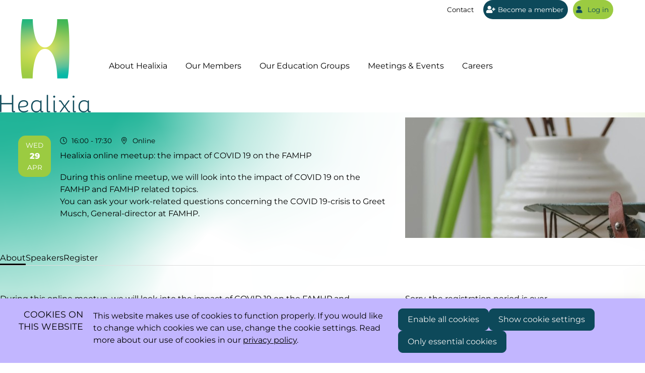

--- FILE ---
content_type: text/html; charset=UTF-8
request_url: https://www.healixia.be/meetings-detail-pagina/64/healixia-online-meetup-the-impact-of-covid-19-on-the-famhp
body_size: 8878
content:
<!DOCTYPE html>
<html class='no-js' lang='en'>
<head>

<script type='text/javascript' src='/ui/uibase/script/setcookie.js?r=2b0fb64fe3071088dc4630093935479cfe20b7f0'></script>
<script type='text/javascript' src='/l/cookie_control/filter/default/6b86b273ff34fce19d6b804eff5a3f5747ada4eaa22f1d49c01e52ddb7875b4b'></script>
<meta itemprop="pb:gid" content="dd904e0910fe7abbce88cfb0640f12ce">
<link rel="canonical" href="https://www.healixia.be/meetings-detail-pagina/64/healixia-online-meetup-the-impact-of-covid-19-on-the-famhp" />
 <meta name='generator' content='Procurios' />
    <meta charset='UTF-8' />
<meta content='IE=edge' http-equiv='X-UA-Compatible' />
<meta content='width=device-width, initial-scale=1' name='viewport' />
<meta content='only light' name='color-scheme'>
<meta content='' name='author' />
<meta content='2026 -  01' name='copyright' />

<title>About Healixia online meetup: the impact of COVID 19 on the FAMHP - New Healixia</title>

<link href='/l/library/download/urn:uuid:44a9daeb-4a52-46f4-b821-4f7288a104e6/healixia-logo-blauw.png' rel='shortcut icon' />

<link rel='stylesheet' type='text/css' media='print' href='/cache/3atj55yje2qsw.f8a7ca9472af.css' />
<link rel='stylesheet' type='text/css' media='screen' href='/cache/14yvh8jbd2iwo.f8a7ca9472af.css' />

<link rel='stylesheet' type='text/css' media='screen' href='/ui/uibase/style/pbutil.css?rev=936ee22c6760c7601820a01aadeb5a63a9c84a35' />
<script type='text/javascript' src='/ui/uibase/script/pblib/pblib.js?rev=397cb9ef2e7dec4e026c879b0066f2807e007912'></script>

<link rel='stylesheet' media='screen' href='/ui/sapphire/article-templates/button/button.css?rev=e17aa0d9d1972166c4714254437108752f26b83f' type='text/css' />
<link rel='stylesheet' media='screen' href='/ui/sapphire/article-templates/articleContainer/articleContainer.css?rev=ddca22bf2526b7a5201292bed38c416876d04414' type='text/css' />
<script src="/ui/uibase/vendor/procurios/amdLoader/dist/amdLoader.js?rev=b1a6a7ceda19f51c6a18587a2b15ca17675e5d29" data-main data-rev="f8a7ca9472af"></script>
<script type='text/javascript'>var digitalData = {"page":{"attributes":{"PBSiteID":"29279"},"pageInfo":{"pageID":"29294","pageName":"About Healixia online meetup: the impact of COVID 19 on the FAMHP","language":"en_US","breadCrumbs":["Home","Main menu","Meetings & Events","About Healixia online meetup: the impact of COVID 19 on the FAMHP"]}},"component":[{"componentInfo":{"componentID":"29295","componentName":"Meeting details"},"attributes":{"componentType":"MeetingDetail","componentModule":"Website","contentId":"64","contentTitle":"Healixia online meetup: the impact of COVID 19 on the FAMHP"},"category":{"tags":["Cross-domains"]}}],"cookiePolicy":{"acceptancePolicy":"optIn","cookieTypeCategory":{"tracking":"tracking","statistics":"tracking","external":"external","functional":"essential"},"allowedCookieTypes":{"functional":true,"preferences":false,"statistics":false,"tracking":false,"external":false}},"pageInstanceID":"production"}</script><link rel='stylesheet' media='screen' href='/ui/sapphire/modules/mod_meeting2/style/snippets/meetingDetailPage/mmt-meeting-detail-page.css?rev=45856550839021134ab703168e69c5f98f8e9da8' type='text/css' />
<script src='/a/userinterface/sapphire/modules/mod_meeting2/script/meeting.js?rev=be50903e6c7e804d767621c947c8b8ccf68238d0'></script>
<link rel='stylesheet' media='screen' href='/ui/sapphire/modules/mod_meeting2/style/snippets/meetingDetailPage/mmt-mdp-header.css?rev=f343bf527a56efb149b098886504afac3e2a60e1' type='text/css' />
<link rel='stylesheet' media='screen' href='/ui/sapphire/modules/mod_meeting2/style/components/_date.css?rev=db7af0b44424d75cf0968bdcf62f012ad28c42cd' type='text/css' />
<link rel='stylesheet' media='screen' href='/ui/sapphire/modules/mod_meeting2/style/snippets/meetingDetailPage/mmt-mdp-menu.css?rev=a8ad9da507a651a4bfc4d3b97876aca1ec5d874e' type='text/css' />
<link rel='stylesheet' media='screen' href='/ui/sapphire/modules/mod_meeting2/style/snippets/meetingDetailPage/mmt-mdp-schedule.css?rev=08505936cdc9f53a2cfe357212e7dbef0c736580' type='text/css' />
<link rel='stylesheet' media='screen' href='/ui/sapphire/modules/mod_meeting2/style/mmt-meeting-tags.css?rev=6e5cc569174ac5c1fa1c70e9f93fe8e689b8f3dd' type='text/css' />
<link rel='stylesheet' media='screen' href='/ui/sapphire/style/components/tags.css?rev=85d9939374c738241e99504054f4e923a28b3505' type='text/css' />
<link rel='stylesheet' media='screen' href='/a/component/Article-6518/3/sapphire/Article.css?rev=8afa04b2faaf5b0a64acf7cb444912a5b3033e9b' type='text/css' />
<link rel='stylesheet' media='screen' href='/ui/sapphire/modules/mod_cookie_control/style/cookie-control.css?rev=91494d8b25ce49e04cd10d98b11972f473f7ac77' type='text/css' />
<script src='/a/module/mod_cookie_control/script/cookie-control.js?rev=7bf44ede546893e6962803330cfe9044255e761a'></script>
<link rel='stylesheet' media='screen' href='/ui/sapphire/article-templates/button/button.css?rev=e17aa0d9d1972166c4714254437108752f26b83f' type='text/css' />
<link rel='stylesheet' media='screen' href='/ui/sapphire/article-templates/articleContainer/articleContainer.css?rev=ddca22bf2526b7a5201292bed38c416876d04414' type='text/css' />


<style type='text/css'>
:root {
  --boxShadowWithBorder: 0 16px 48px rgba(0, 0, 0, .15), 0 0 0 2px var(--baseLight200) !important;
  --articlePadding: 0rem !important;    
  --standardarticlePadding: clamp(2rem, 7vh, calc(var(--h2Size) * 2));
  --maxTextWidth: 100%;
}

.main__fullwidth{
  background-image:url(/l/library/download/urn:uuid:a035ed17-75a3-415c-8020-736606aab428/background-groot-main.png) ;
  padding-bottom: 10px;
  padding-top: 10px;
}

.meetings.--simple { 
 
  color:#000 !important; 
}

.meeting__link{
  border-radius: 15px !important;
  background-color: #0D495A !important;
  color:#fff !important;  
  padding: 2px 0 2px 30px !important;
}

#art_29437 .mmt-ml-meeting.meeting.u-moveIn {
  background-color:#9BCB41 !important ;
 
}

#art_29437 .meeting__link, #art_29437 .meeting__details, #art_29437 .meeting__date,
#art_29437 .meeting__link, #art_29437 .meeting__details,  #art_29437 .meetingDate__day{
  border-radius: 15px !important; 
  background-color: transparent  !important;
  color: #000 !important;  
  padding: 0 0 0 0 !important;
  
}
.--simple .meeting__link {
    position: relative !important;
    inset: 0 !important;
    text-decoration: none !important;
    text-indent: 0em !important;
      margin-left: 50px;
}

.footer__mainWrapper{
  Background-color: #76D0BB;
  background-image:url(/l/library/download/urn:uuid:82ac36c7-8017-4651-8675-24760984880f/background-footer.png) !important;
  background-repeat: no-repeat;
  padding-top: 10px !important;
}

.main__fullwidth.--2{
  background-color: #fff;
  background-image:none !important;
  padding-bottom: 10px;
  padding-top: 10px;
}

#art_29779  .at-columns__inner .at-columns__columnWrapper .at-columns__title, 
#art_29059 .at-columns__inner .at-columns__columnWrapper .at-columns__title {
  display:none !important;
}
#art_29779  .at-columns__inner .at-columns__columnWrapper .--hasLink.u-moveIn, 
#art_29059  .at-columns__inner .at-columns__columnWrapper .--hasLink.u-moveIn {
  background-color: var(--primaryButtonBackgroundColor, var(--primaryColor500)) !important;
}

#art_29059 .at-columns__inner .at-columns__columnWrapper .--hasLink.u-moveIn{
 margin-bottom:10px; !important;
}

.bannerContainer {
  margin-bottom: var(--standardarticlePadding);
}

.meeting__date {
    background-color: #9BCB41 !important;
  	border-radius: 15px !important;
}

.at-imageAndText__intro  {
	font-size:medium !important;
}

.bannerContainer .Article {
	margin-bottom:10px;
}

.at-imageAndText__button.ctaButton.--primary {
	font-size:smaller !important;
  	background-image: url('/l/library/download/urn:uuid:c4ba7cfc-f01e-4a27-9116-ef1aa74a2ef1/linkedin-button-icon.png');
  	background-repeat: no-repeat;
	padding-left: 40px;  /* width of the image plus a little extra padding */
	display: block; 
  
}
.at-imageAndText__title {
      font-size: 2.5rem !important;
    color: #0D495A !important;
    font-weight: 600 !important;
}

.at-columns__linkWrapper .at-columns__link.ctaButton.--primary{
    background-image: url(/l/library/download/urn:uuid:2587ec54-33a3-471a-9c9e-c08f80461951/green-arrow.png) !important;
    background-position: right center;
    background-repeat: no-repeat;
    width: 125% !important;
	padding-left: 5px;
}

.at-columns__linkWrapper {
  width: 85% !important;
}
.at-columns__textContainer {
  padding-left:10px !important;
	}

.main__fullwidth .Article, .main__content.g-container .g-container__inner .content .Article {
	margin-bottom:20px !important;
}

.main__fullwidth .at-button__button, .main__content .at-button__button {
  	background-color: var(--secondaryButtonBackgroundColor, var(--secondaryColor500)) !important;
  	border-radius: 25px;
    padding: 25px;
    padding-top: 9px;
    padding-bottom: 9px;
  	border: 0px;
	}

.main__content {
  background-color: var(--primaryColor500) !important;
  padding: 20px;
	}

#js-footerMetaNavigation li {
  list-style:disc;
  margin-left:10px;
}
#js-footerMetaNavigation li.nth-child1 {
  list-style:none !important;
}

.nav.--meta li{
  margin-left:10px;
  }

.nav.--meta .nth-child2 {
    background-image: url(/l/library/download/urn:uuid:4758f930-1eab-4492-938d-ae1b4a0281a6/become-member.png);
    background-repeat: no-repeat;
    background-position: left center;
    padding-left: 20px;
    display: block;
    background-color: var(--primaryColor500) !important;
    color:#fff !important;
    border-radius: 23px;
}

.nav.--meta .nth-child3, .nav.--meta .nth-child4 {
    background-image: url(/l/library/download/urn:uuid:04a06435-ae76-4c1b-bf24-8c1b885e4f17/login.png);
    background-repeat: no-repeat;
    background-position: left center;
    padding-left: 20px;
    display: block;
    background-color: #9BCB41 !important;
  	color: var(--primaryColor500) !important;
    border-radius: 23px;
}

.BusinessCard {
    width: 24%;
    float: left;
    margin-right: 10px;
    min-height: 465px;
    }


@media (max-width: 800px) {
.BusinessCard {
    clear: both;
    width: 300px;
  }
}
.BusinessCard__columns {
   display:block !important;
   text-align: middle;
}
.BusinessCard__col--left {
  text-align:middle;
	}
.BusinessCard__col--left, .BusinessCard__col--right {
  	margin-bottom: 10px;
  	width: 100% !important;
  	padding: 0 0 0 0 !important;
	
	}
.BusinessCard__profilePicture, .relationList__image img {
  	width:250px !important;
	border-radius: 10% !important;
   	max-width:250px;
  	max-height:250px;
	}
.BusinessCard {
  background: none !important;
	}
.BusinessCard__description, .BusinessCard__jobTitle, .BusinessCard__organizationName, .relationList__heading{
  	font-size: 0.8em;
}

.BusinessCard h3.BusinessCard__name, .BusinessCard__description, .BusinessCard__jobTitle, .BusinessCard__organizationName, .relationList__heading{
	color:  var(--primaryColor500) !important;
  	
}

.BusinessCard p, .relationList__text {
  	color:  var(--secondaryColor500) !important;
  	font-size: 0.8em;
}

.main__fullwidth {
      overflow: auto;
}

.relationList--persons li {
	float:left;
  	height: 400px;
  	width:250px;
    margin-right:10px;
  	margin-bottom:10px;
  	
}
.Article__content:has(.relationList--persons) {
  display:block;
  clear:both;
}
.relationList__heading {
	font-size: var(--h3Size);
	}

#art_29329 .relationList__heading {
    font-size: var(--h6Size) !important;
    border-bottom: 1px solid;
    margin-bottom: 2px;
    padding-bottom: 2px;
	}

.main__content.g-container .g-container__inner .content{
  color: #fff !important;
}
.Article {
  margin-bottom: 50px !important;
}
#art_29059 {
  margin-bottom: 0px !important;
}
body {
      font-size: medium !important;
}


.socialsIconColors--socialsBrandColor .icon-linkedin::before, .socialsIconColors--primary .icon-linkedin:hover::before, .socialsIconColors--secondary .icon-linkedin:hover::before, .socialsIconColors--light .icon-linkedin:hover::before, .socialsIconColors--dark .icon-linkedin:hover::before {
    color: #fff;
    font-size: 3rem;
}

.socials__link .icon {
    width: 5rem;
    height: 5rem;
    padding: .5rem;
    background-color: #0A66C2 !important;
  	border-radius: 10% !important;
    }
</style>
</head>
<body
    class='variantSidebar  mod-meeting2  --meetingDetailPage  meeting__about 
shapeStyle--default
buttonTextColor--light
secondaryButtonTextColor--dark
websiteTextColor--dark
donationButtonTextColor--light
--articleCollapsibleCentered
--formLeft --sidebarLeft' data-categoryAsPage='true'>

    <!-- ProBaseSpider noIndex -->
<nav class='navigationSkipLinks' aria-label='Skip links'>
    <ul class='navigationSkipLinks__list'>
        <li><a class='navigationSkipLinks__link' href='#content'>Jump to the content</a></li>
        <li><a class='navigationSkipLinks__link' href='#js-mainNavigation'>Jump to the menu</a></li>
    </ul>
</nav>
<header class='header --extended '>
    <div class='header__inner --main g-container --dark'>
        <div class='header__content g-container__inner'>
<a class='logoLink' href='/'>
    
    
    <img class='logoImage logoImage--dark' src='/l/library/download/urn:uuid:664fecb0-f5d5-4ab2-84f4-b56700b3618c/logo_healixia.png?width=180'
         width='180'
         style='aspect-ratio: 0.97'
         alt='New Healixia logo'>
    
</a>
<nav id='js-mainNavigation' class='nav --main' aria-label='Main menu'>
    <ul><li class="nth-child1">                
            <a href="/about-healixia" class="sub">About  Healixia</a><ul><li class="nth-child1">                
            <a href="/about-healixia/our-story">Our story</a></li><li class="nth-child2">                
            <a href="/about-healixia/our-board">Our Board</a></li><li class="nth-child3">                
            <a href="/about-healixia/sponsorship">Sponsorship</a></li><li class="nth-child4">                
            <a href="/about-healixia/healixia-award">Healixia award</a></li><li class="nth-child5">                
            <a href="/healixia-mentor-mentee-program">Mentor-Mentee program</a></li><li class="nth-child6">                
            <a href="/become-a-member6">Become a member</a></li><li class="nth-child7 last">                
            <a href="/news/newsletter">Our Newsletter</a></li></ul></li><li class="nth-child2">                
            <a href="/about-healixia/our-members">Our Members</a></li><li class="nth-child3">                
            <a href="/our-education-groups" class="sub">Our Education Groups</a><ul><li class="nth-child1">                
            <a href="/about-healixia/our-education-groups">Our Education Groups</a></li><li class="nth-child2">                
            <a href="/about-healixia/regulatory-affairs">Regulatory Affairs</a></li><li class="nth-child3">                
            <a href="/about-healixia/medical-affairs">Medical Affairs</a></li><li class="nth-child4">                
            <a href="/about-healixia/clinical-research">Clinical Research</a></li><li class="nth-child5">                
            <a href="/about-healixia/early-development">Early Development</a></li><li class="nth-child6">                
            <a href="/our-education-groups/market-access">Market Access</a></li><li class="nth-child7 last">                
            <a href="/our-education-groups/legal/compliance-ethics">Legal/compliance &amp; ethics</a></li></ul></li><li class="nth-child4 active">                
            <a href="/healixia-events" class="sub">Meetings &amp; Events</a><ul><li class="nth-child1">                
            <a href="/healixia-events">Healixia Events</a></li><li class="nth-child2">                
            <a href="/agenda/other-events">Other events</a></li><li class="nth-child3 last">                
            <a href="/agenda/past-events">Past events</a></li></ul></li><li class="nth-child5 last">                
            <a href="/careers" class="sub">Careers</a><ul><li class="nth-child1">                
            <a href="/jobs">Jobs</a></li><li class="nth-child2 last">                
            <a href="/working-as-md-in-pharma">Working as MD in pharma</a></li></ul></li></ul>
</nav>

            <div class='header__tools'>
<a class='searchButton' href='/k/searchengine'>
    <i class='customIcon-search'></i>
    <span class='u-visuallyHidden'>Search</span>
</a>


<!--<button popovertarget='dialog' popovertargetaction='show' class='openMenuButton'>-->
<button class='openMenuButton friendlyBurger-toggler'>
    <i class='customIcon-menu'></i>
    <span class='u-visuallyHidden'>Open menu</span>
</button>
            </div>
        </div>
    </div>
    <div class='header__inner --meta g-container --dark'>
        <div class='header__content g-container__inner'>
<nav id='js-metaNavigation' class='nav --meta' aria-label='Meta menu'>
    <ul><li class="nth-child1">                
            <a href="/contact">Contact</a></li><li class="nth-child2">                
            <a href="/become-a-member2">Become a member</a></li><li class="nth-child3 last">                
            <a href="/login">Log in</a></li></ul>
</nav>
<a class='searchButton' href='/k/searchengine'>
    <i class='customIcon-search'></i>
    <span class='u-visuallyHidden'>Search</span>
</a>
        </div>
    </div>
    
</header>

    <main class='main' id='content'>
        <div class='notices g-container'></div>
        <!-- /ProBaseSpider -->
        
        <!-- ProBaseSpider noIndex -->
        
        <!-- /ProBaseSpider -->
        <div class='main__fullwidth'>

    





    <article id='art_29295' class='Article Article--snippet'><div class='Article__content'>
                                





<!-- ProBaseSpider noIndex -->

<div class='mmt-meeting-detail-page meeting__detail --hasCover  meeting__about'>
    



<header class='meetingSection meeting__header'>
    <div class='meeting__summary'>
        

        
        

<meta itemprop='startDate' content='2020-04-29T16:00:00+02:00'/>
<meta itemprop='endDate' content='2020-04-29T16:00:00+02:00'/>
    <time class='meeting__date' datetime='2020-04-29T16:00:00+02:00'>
        <span class='meetingDate__weekday' aria-hidden='true'>Wed</span>
        <span class='meetingDate__day' aria-hidden='true'>29</span>
        <span class='meetingDate__month' aria-hidden='true'>Apr</span>
        <span class='meetingDate__year u-visuallyHidden' aria-hidden='true'>2020</span>
    </time>


        <div class='meeting__details'>
            <div class='meeting__metaData'>
                <span class='meetingDate__time'>
                    <i class='icon icon-clock'></i>
                    <time datetime='16:00:00' aria-label='16:00'>16:00</time>
                                            <time datetime='17:30:00' aria-label='17:30'> - 17:30</time>
                                    </span>
                                    <span class='meeting__labelOnline'>
                        <i class='icon icon-marker'></i>
                        Online
                    </span>
                                            </div>
            <h1 class='meeting__title'>Healixia online meetup: the impact of COVID 19 on the FAMHP</h1>
                        <div class='meeting__intro u-intro'><p>During this online meetup, we will look into the impact of COVID 19 on the FAMHP and FAMHP related topics. <br />You can ask your work-related questions concerning the COVID 19-crisis to Greet Musch, General-director at FAMHP.</p></div>
        </div>
    </div>
                        <img class='meeting__coverImage'
                 srcset='/l/library/download/urn:uuid:a74833d6-98fc-4b97-845a-6305997e25c4/online+meetup.jpg?scaleType=6&width=300&height=200 300w,
                         /l/library/download/urn:uuid:a74833d6-98fc-4b97-845a-6305997e25c4/online+meetup.jpg?scaleType=6&width=450&height=300 450w,
                         /l/library/download/urn:uuid:a74833d6-98fc-4b97-845a-6305997e25c4/online+meetup.jpg?scaleType=6&width=840&height=560 840w,
                         /l/library/download/urn:uuid:a74833d6-98fc-4b97-845a-6305997e25c4/online+meetup.jpg?scaleType=6&width=1200&height=800 1200w,
                         /l/library/download/urn:uuid:a74833d6-98fc-4b97-845a-6305997e25c4/online+meetup.jpg?scaleType=6&width=1680&height=1120 1680w,
                         /l/library/download/urn:uuid:a74833d6-98fc-4b97-845a-6305997e25c4/online+meetup.jpg?scaleType=6&width=1920&height=1280 1920w'
                 src='/l/library/download/urn:uuid:a74833d6-98fc-4b97-845a-6305997e25c4/online+meetup.jpg?scaleType=6&width=1680&height=1120'
                 sizes='100vw'
                 alt=''
                 width='1680'
                 height='1120'
                 style='object-position: center center;'
            />
            </header>    


<nav class='meetingSection meeting__nav clearfix' id='meetingMenu' aria-label="Meeting menu">
    <ul class='meetingNav__list'><li class='meetingNav__item --active --first'>
                <a class='meetingNavItem__Link' href='https://www.healixia.be/meetings-detail-pagina/64/healixia-online-meetup-the-impact-of-covid-19-on-the-famhp' title='About' aria-current='page'>About</a>
            </li><li class='meetingNav__item'>
                <a class='meetingNavItem__Link' href='https://www.healixia.be/meetings-detail-pagina/64/healixia-online-meetup-the-impact-of-covid-19-on-the-famhp/speakers' title='Speakers'>Speakers</a>
            </li><li class='meetingNav__item --last'>
                <a class='meetingNavItem__Link' href='https://www.healixia.be/meetings-detail-pagina/64/healixia-online-meetup-the-impact-of-covid-19-on-the-famhp/register' title='Register'>Register</a>
            </li></ul>
</nav>    <div class='meetingSection meeting__content'>
        <div class='meeting__main'>
            <div class='meetingSection__inner'>
                




            <div class='meetingSection meetingSection__description'>
            <div class='meetingSection__inner'>
                <p>During this online meetup, we will look into the impact of COVID 19 on the FAMHP and FAMHP related topics. You can ask your work-related questions concerning the COVID 19-crisis to Greet Musch, General-director at the FAMHP. Please send your question as soon as possible to <a rel="noopener" href="mailto:isabel@healixia.be" target="_blank">isabel@healixia.be</a>.</p>
<p>Goal of the online meetup: find some urgent questions resolved, exchanging experiences, advice and tips with peers.&nbsp;</p>
<p><strong>Practical information:</strong></p>
<ul>
<li>When? 29 April 2020 at 16:00</li>
<li>Online: you will get a link to an online platform on which you can easily login.</li>
<li>Participation is for free for Healixia members.</li>
<li>We will welcome you in the online meetup room and help you with technological issues.</li>
</ul>
<p>Mail&nbsp;<a rel="noopener" href="mailto:isabel@healixia.be" target="_blank">isabel@healixia.be</a> if you have trouble registering.</p>
            </div>
        </div>
    
            </div>
        </div><aside class='meeting__sidebar'  aria-label='Registration'>
                <div class='meetingSidebar__inner'>
                                                                                <div class='meetingSection meeting__registration'>
                        <h3 class='u-visuallyHidden'>Register</h3>
                        <div class='meetingSection__inner'>
                            <p class='meetingRegistration__statusMessage'>Sorry, the registration period is over.</p>
                                                    </div>
                    </div>
                                                                                                                                    <div class='meetingSection meeting__tickets'>
                                                                    <h3>Prices</h3>
                                                                <div class='meetingSection__inner'>
                                                                                                                <div class='meetingTickets__help'><p>All prices are excluding VAT (21%)</p>
<p>Our&nbsp;<a href="https://www.healixia.be/disclaimer-privacy-policy#events" target="_blank" rel="noopener">cancellation policy for training courses and events</a> is applicable.</p></div>
                                                                    </div>
                            </div>
                                                                                </div>
            </aside>
            </div>
            <div class='meetingSection meeting__footer'>
                
    

    <div class='meeting__tags'>
        <ul class='tagsList__list tags'>
                                                <li class='tagsList__item'>
                                                    <span class='tagsList__tag' rel='tag' data-tagid='887'>Cross-domains</span>
                                            </li>
                            
                    </ul>
    </div>
            <div class='meetingFooter__bottom'>
                                <div class='meetingSection --back'>
                    <a href=''>
                        <i class='icon icon-arrow-left'></i>
                        Back to overview
                    </a>
                </div>
            </div>
        </div>
    </div>

<!-- /ProBaseSpider -->

            </div></article>
</div>
        <div class='main__content g-container'>
            <div class='g-container__inner'>
                <div class='content'>
<div class='pageTitle g-container'>
    <h1 class='pageTitle__title g-container__inner'>About Healixia online meetup: the impact of COVID 19 on the FAMHP</h1>
</div>
                    
                </div>
                <aside class='aside g-gridContainer'>
                    
</aside>
            </div>
        </div>
        
        <!-- ProBaseSpider noIndex -->
    </main>
<footer class='footer'>
    <div class='footer__mainWrapper g-container --dark'>
        <div class='footer__inner g-container__inner'>
            <div class='footer__top'>
</div>
            <div class='footer__bottom'>
                <div class='footer__contactWrapper'>
<div class='contactBlock'>
    
    
    <address class='contactBlock__addressWrapper' itemscope itemtype='https://schema.org/PostalAddress'>
        
        
        
        
    </address>
</div>
<ul class='socials
           socialsIconColors--socialsBrandColor'
    aria-label='Social media channels'>
    

    

    
    <li>
        <a class='socials__link --linkedin' href='http://linkedin.com/company/healixia/' target='_blank' rel='noopener noreferrer'>
            <i class='icon icon-linkedin'></i>
            <span class='u-visuallyHidden'>Go to LinkedIn</span>
        </a>
    </li>
    

    

    
</ul>
                </div>
                <div class='footer__navWrapper'>
<nav id='js-footerNavigation' class='nav --footer' aria-label='Footer menu'>
    <ul><li class="nth-child1 last">                
            <a href="/about-healixia/our-story" class="sub">About us</a><ul><li class="nth-child1">                
            <a href="/about-healixia/our-story">Our story</a></li><li class="nth-child2">                
            <a href="/about-healixia/our-board">Our Board</a></li><li class="nth-child3">                
            <a href="/about-healixia/sponsorship">Sponsorship</a></li><li class="nth-child4">                
            <a href="/about-healixia/healixia-award">Healixia award</a></li><li class="nth-child5">                
            <a href="/healixia-mentor-mentee-program">Mentor-Mentee program</a></li><li class="nth-child6">                
            <a href="/become-a-member6">Become a member</a></li><li class="nth-child7 last">                
            <a href="/news/newsletter">Our Newsletter</a></li></ul></li></ul>
</nav>
                </div>
                <div class='footer__articleWrapper'>

    





    <article id='art_29170' class='Article Article--template at-articleContainer g-container  --default  --default'
         >

    <div class='g-container__inner g-gridContainer'>

        <div class='at-articleContainer__inner --inline'>
                                    <div class='at-articleContainer__articles --equal  g-gridContainer__inner --2col'>
                                                                                        <div class='at-articleContainer__article --equalHeight u-moveIn'>
                                                <p class="first last">Healixia vzw<br />Kerkstraat 108<br />B-9050 Gentbrugge<br /><br />T 09 233 51 19<br />info@healixia.be<br /><br />BTW nr.: BE0739 515 429<br />Peppol ID: 0208:0739515429<br />RPR. Gent<br />IBAN: BE 95 7390 1978 4058<br />BIC: KREDBEBB</p>
                    </div>
                                                    <div class='at-articleContainer__article --equalHeight u-moveIn'>
                                                <article id='art_29172' class='Article Article--template at-button g-container --default'
         >

    <div class='g-container__inner --isCenterAligned'>
                <div class='at-button__buttonWrapper --isCenterAligned'>
            <a class='at-button__button ctaButton --primary' href='/become-a-member2' target=''>Become a member</a>
            <a class='at-button__button ctaButton --secondary' href='/news/newsletter' target=''>Sign up for our newsletter</a>        </div>
    </div>
</article>
                    </div>
                                            </div>
        </div>
    </div>
</article>
</div>
            </div>
        </div>
        <div class='g-container__inner'>
<ul class='footer__logoList'>
    
    
    
</ul>
        </div>
    </div>

    <div class='footer__metaWrapper g-container --light'>
        <div class='footer__inner g-container__inner'>
            <p class='footer__copyright'>2026 -  01</p>
<div class='footer__metaInnerWrapper'>
    

    <nav id='js-footerMetaNavigation' class='nav --footerMeta' aria-label='Footer meta menu'>
        
    </nav>
</div>
<a class='footer__poweredBy --light' href='https://www.procurios.com/' title='Powered by Procurios' target='_blank' rel='noopener noreferrer'>
        Powered by
        <img class='footer__poweredByLogo --dark'
             src='/ui/sapphire/img/logo.svg'
             width='100'
             alt='Procurios logo'>
        <img class='footer__poweredByLogo --light'
             src='/ui/sapphire/img/logo-light.svg'
             width='100'
             alt='Procurios logo'>
    </a>

         </div>
    </div>
</footer>
<div id='dialog' class='drawer friendlyBurger-drawer --extended'>
    <div class='drawer__inner'>
        <nav id='js-mobileNavigation' class='nav --mobile' aria-label='Mobile menu'>
            <ul><li class="nth-child1">                
            <a href="/about-healixia" class="sub">About  Healixia</a><ul><li class="nth-child1">                
            <a href="/about-healixia/our-story">Our story</a></li><li class="nth-child2">                
            <a href="/about-healixia/our-board">Our Board</a></li><li class="nth-child3">                
            <a href="/about-healixia/sponsorship">Sponsorship</a></li><li class="nth-child4">                
            <a href="/about-healixia/healixia-award">Healixia award</a></li><li class="nth-child5">                
            <a href="/healixia-mentor-mentee-program">Mentor-Mentee program</a></li><li class="nth-child6">                
            <a href="/become-a-member6">Become a member</a></li><li class="nth-child7 last">                
            <a href="/news/newsletter">Our Newsletter</a></li></ul></li><li class="nth-child2">                
            <a href="/about-healixia/our-members">Our Members</a></li><li class="nth-child3">                
            <a href="/our-education-groups" class="sub">Our Education Groups</a><ul><li class="nth-child1">                
            <a href="/about-healixia/our-education-groups">Our Education Groups</a></li><li class="nth-child2">                
            <a href="/about-healixia/regulatory-affairs">Regulatory Affairs</a></li><li class="nth-child3">                
            <a href="/about-healixia/medical-affairs">Medical Affairs</a></li><li class="nth-child4">                
            <a href="/about-healixia/clinical-research">Clinical Research</a></li><li class="nth-child5">                
            <a href="/about-healixia/early-development">Early Development</a></li><li class="nth-child6">                
            <a href="/our-education-groups/market-access">Market Access</a></li><li class="nth-child7 last">                
            <a href="/our-education-groups/legal/compliance-ethics">Legal/compliance &amp; ethics</a></li></ul></li><li class="nth-child4 active">                
            <a href="/healixia-events" class="sub">Meetings &amp; Events</a><ul><li class="nth-child1">                
            <a href="/healixia-events">Healixia Events</a></li><li class="nth-child2">                
            <a href="/agenda/other-events">Other events</a></li><li class="nth-child3 last">                
            <a href="/agenda/past-events">Past events</a></li></ul></li><li class="nth-child5 last">                
            <a href="/careers" class="sub">Careers</a><ul><li class="nth-child1">                
            <a href="/jobs">Jobs</a></li><li class="nth-child2 last">                
            <a href="/working-as-md-in-pharma">Working as MD in pharma</a></li></ul></li></ul>
            
            <ul><li class="nth-child1">                
            <a href="/contact">Contact</a></li><li class="nth-child2">                
            <a href="/become-a-member2">Become a member</a></li><li class="nth-child3 last">                
            <a href="/login">Log in</a></li></ul>
        </nav>
<button class='closeMenuButton friendlyBurger-close'>
    <i class='customIcon-close'></i>
    <span class='u-visuallyHidden'>Close menu</span>
</button>
    </div>
</div>

    
    
    <script src='/cache/1_2p3j6pnrui0w4.f8a7ca9472af.js'></script>
    <script src='/cache/1_266jauz7ap34s.f8a7ca9472af.js'></script>
    <!-- /ProBaseSpider -->




<!-- ProBaseSpider noIndex noLinks -->
<div id="scms-cc-cookie-bar" class='scms-cookie-control'>
    <div class="cb-content-container">
        <div class="cb-content-row cb-content-row-1 cb-clearfix">
            <div class="cb-notice cb-content cb-content-left">
                <h2>Cookies on this website</h2>
                <div class="cb-inner-content">
                                            <p><p>This website makes use of cookies to function properly. If you would like to change which cookies we can use, change the cookie settings. Read more about our use of cookies in our <a href='/disclaimer-privacy-policy'>privacy policy</a>.</p></p>
                                    </div>
            </div>
            <div class="cb-buttons cb-content cb-content-right">
                <div class="cb-inner-content">
                                            <p>
                            <a href="/l/cookie_control/accept-cookies/all?u=AagUCz2COWTPrjAGY4KTZH6VnSMHKEqy%7E5tmwvbs1W5N_E%7EDejlp8dOahpNh3jmjDPSZ3jugi6aFUFp9uF8CJKfNlzEDKiHezUXcGtZu0HVyJ8Ha_5pVocIpNLwnsxXEc8AMDy0R0L3%7E" class="CookiesOK cb-button-primary cb-button" rel="nofollow">Enable all cookies</a>
                            <button id="cd-settings-button" class="cb-button-primary cb-button">Show cookie settings</button>
                            <a href="/l/cookie_control/decline-cookies?u=AagUCz2COWTPrjAGY4KTZH6VnSMHKEqy%7E5tmwvbs1W5N_E%7EDejlp8dOahpNh3jmjDPSZ3jugi6aFUFp9uF8CJKfNlzEDKiHezUXcGtZu0HVyJ8Ha_5pVocKNMNwIN48%7EHBnpP9cVy9Bj" class="cb-button-primary cb-button" rel="nofollow">Only essential cookies</a>
                        </p>
                                    </div>
            </div>
        </div>
        <div class="cb-content-row cb-content-row-2 cb-clearfix">
            <div class="cb-cookie-settings cb-content">
                <h2>Your cookie settings</h2>
                <div class="cb-inner-content">
                    <form action="/l/cookie_control/accept-cookies?u=AUKLTDU0QwPbkdzGCjtTaoktg8wPrSiSb5%7EQOUT6gme75fKjBWo3IzCrfOv3xquefS7iGcopEgV7dEm6np4JBcHQ3Lcs8bIzn8XltvXOI_sXBFG4SnECpLzNb7fequ3TNfPLIB%7EVIIzP" method="post">
                        <fieldset>
                            <ol>
                                                            <li class="cb-cookies-always-on">
                                    <label for="cb-essential">
                                        <input type="checkbox" id="cb-essential" name="cookie-policy-category-1" class="cb-onoffswitch-checkbox" disabled="disabled" checked />
                                        <span>Strictly necessary</span>
                                    </label>
                                    <p>You will only receive cookies which are needed for this website to function properly. You cannot disable these cookies.</p>
                                </li>
                                                            <li>
                                    <label for="cb-preferences">
                                        <input type="checkbox" id="cb-preferences" name="cookie-policy-category-8" class="cb-onoffswitch-checkbox" />
                                        <span>Preferences</span>
                                    </label>
                                    <p>This website stores your preferences so they can be applied during your next visit.</p>
                                </li>
                                                            <li>
                                    <label for="cb-analysis">
                                        <input type="checkbox" id="cb-analysis" name="cookie-policy-category-16" class="cb-onoffswitch-checkbox" />
                                        <span>Analysis</span>
                                    </label>
                                    <p>This website analyses how it is being used, so that its functionality can be amended and improved. The data collected is anonymous.</p>
                                </li>
                                                            <li>
                                    <label for="cb-tracking">
                                        <input type="checkbox" id="cb-tracking" name="cookie-policy-category-2" class="cb-onoffswitch-checkbox" />
                                        <span>Tracking</span>
                                    </label>
                                    <p>This website analyses your visit, so its content can be tailored to your needs.</p>
                                </li>
                                                            <li>
                                    <label for="cb-external">
                                        <input type="checkbox" id="cb-external" name="cookie-policy-category-4" class="cb-onoffswitch-checkbox" />
                                        <span>External</span>
                                    </label>
                                    <p>This website makes use of external functionalities such as social media sharing options.</p>
                                </li>
                                                        </ol>
                        </fieldset>
                        <p>
                            <button class="cb-button-primary cb-button">Save and close</button>
                        </p>
                    </form>
                </div>
            </div>
        </div>
    </div>
</div>
<!-- /ProBaseSpider -->

</body>
</html>


--- FILE ---
content_type: text/css
request_url: https://www.healixia.be/cache/14yvh8jbd2iwo.f8a7ca9472af.css
body_size: 15564
content:
 *{box-sizing:border-box;}html{line-height:1.15;-webkit-text-size-adjust:100%;}body{margin:0;}main{display:block;}h1{font-size:2em;margin:.67em 0;}hr{box-sizing:content-box;height:0;overflow:visible;}pre{font-family:monospace,monospace;font-size:1em;}a{background-color:transparent;}abbr[title]{border-bottom:none;text-decoration:underline;text-decoration:underline dotted;}b,strong{font-weight:bolder;}code,kbd,samp{font-family:monospace,monospace;font-size:1em;}small{font-size:80%;}sub,sup{font-size:75%;line-height:0;position:relative;vertical-align:baseline;}sub{bottom:-.25em;}sup{top:-.5em;}img{border-style:none;}button,input,optgroup,select,textarea{font-family:inherit;font-size:100%;line-height:1.15;margin:0;}button,input{overflow:visible;}button,select{text-transform:none;}button,[type="button"],[type="reset"],[type="submit"]{-webkit-appearance:button;}button::-moz-focus-inner,[type="button"]::-moz-focus-inner,[type="reset"]::-moz-focus-inner,[type="submit"]::-moz-focus-inner{border-style:none;padding:0;}button:-moz-focusring,[type="button"]:-moz-focusring,[type="reset"]:-moz-focusring,[type="submit"]:-moz-focusring{outline:1px dotted ButtonText;}fieldset{padding:.35em .75em .625em;}legend{box-sizing:border-box;color:inherit;display:table;max-width:100%;padding:0;white-space:normal;}progress{vertical-align:baseline;}textarea{overflow:auto;}[type="checkbox"],[type="radio"]{box-sizing:border-box;padding:0;}[type="number"]::-webkit-inner-spin-button,[type="number"]::-webkit-outer-spin-button{height:auto;}[type="search"]{-webkit-appearance:textfield;}input[type="search"]::-webkit-search-cancel-button,input[type="search"]::-webkit-search-decoration{-webkit-appearance:none;}::-webkit-file-upload-button{-webkit-appearance:button;font:inherit;}details{display:block;}summary{display:list-item;}template{display:none;}[hidden]{display:none;}  .u-visuallyHidden{position:absolute;width:1px;height:1px;margin:-1px;padding:0;border:0;clip:rect(0,0,0,0);overflow:hidden;}.u-intro{font-size:var(--introSize);}.u-preTitle{margin-bottom:0;font-size:var(--preTitleSize);text-transform:uppercase;letter-spacing:0.0325rem;opacity:.8;}.u-title{margin:0;font-size:var(--h3Size);}.u-coverLink{position:absolute;top:0;right:0;bottom:0;left:0;width:100%;height:100%;z-index:100;text-indent:-999rem;}.u-coverLinkBefore::before{position:absolute;top:0;right:0;bottom:0;left:0;z-index:1;pointer-events:auto;content:'';background-color:transparent;}.u-buttonWrapper{display:flex;flex-wrap:wrap;align-items:center;gap:1rem;}.--isCenterAligned > .u-buttonWrapper,.--isCenterAligned.u-buttonWrapper{justify-content:center;}.u-centerText{text-align:center;}:root{--primaryColor100:color-mix(in srgb,var(--primaryColor500),var(--baseLight100) 95%);--primaryColor150:color-mix(in srgb,var(--primaryColor500),var(--baseLight100) 90%);--primaryColor200:color-mix(in srgb,var(--primaryColor500),var(--baseLight100) 80%);--primaryColor500:#0d495a;--primaryColor700:color-mix(in srgb,var(--primaryColor500),var(--baseDark900) 20%);--primaryColor800:color-mix(in srgb,var(--primaryColor500),var(--baseDark900) 40%);--primaryColor900:color-mix(in srgb,var(--primaryColor500),var(--baseDark900) 60%);--secondaryColor100:color-mix(in srgb,var(--secondaryColor500),var(--baseLight100) 95%);--secondaryColor200:color-mix(in srgb,var(--secondaryColor500),var(--baseLight100) 80%);--secondaryColor300:color-mix(in srgb,var(--secondaryColor500),var(--baseLight100) 70%);--secondaryColor500:#38b49e;--secondaryColor800:color-mix(in srgb,var(--secondaryColor500),var(--baseDark900) 40%);--secondaryColor900:color-mix(in srgb,var(--secondaryColor500),var(--baseDark900) 60%);--baseLight100:#fff;--baseLight200:#f2f2f2;--baseLight300:#eee;--baseLight350:#ddd;--baseLight400:#ccc;--baseDark100:#999;--baseDark200:#666;--baseDark300:#333;--baseDark900:#000;--primaryButtonBackgroundColor:#0d495a;--primaryButtonBackgroundColor800:color-mix(in srgb,var(--primaryButtonBackgroundColor),var(--baseDark900) 20%);--secondaryButtonBackgroundColor:#38b49e;--secondaryButtonBackgroundColor800:color-mix(in srgb,var(--secondaryButtonBackgroundColor),var(--baseDark900) 20%);--donationButtonBackgroundColor:inherit;--donationButtonBackgroundColor800:color-mix(in srgb,var(--donationButtonBackgroundColor),var(--baseDark900) 20%);--headerTopBarBackgroundColor:var(--websiteBackgroundColor);--headerBottomBarBackgroundColor:var(--websiteBackgroundColor);--footerTopBackgroundColor:var(--primaryColor900);--footerBottomBackgroundColor:var(--primaryColor900);--websiteBackgroundColor:#ffffff;--websiteTextColor:var(--baseDark900);--mainNavigationAlignment:flex-start;--noticeSuccess:#ddffdd;--noticeWarning:#ffffcc;--noticeFail:#ffdddd;--noticeFail500:#e00000;--noticeInfo:#ddffff;--maxContentWidth:1280px;--maxHeaderWidth:100%;--maxBreakoutWidth:min(100%,calc(var(--maxContentWidth) + (var(--pageGutter) * 2)));--maxTextWidth:780px;--articlePadding:clamp(2rem,7vh,calc(var(--h2Size) * 2));--headerPadding:1.5rem;--marginExtraSmall:.5rem;--marginSmall:1rem;--marginSmallMedium:1.5rem;--marginMedium:2rem;--marginLarge:4rem;--marginExtraLarge:8rem;--pageGutter:clamp(calc(var(--rootSize) / 10),4vw,200px);--gridGutter:2rem;--pbui-space:var(--marginMedium);--bodyFont:'Montserrat',Arial,sans-serif;--rootSize:calc(1.125* 16px);--bodyWeight:400;--headingsFont:'Montserrat',Arial,sans-serif;--headingsWeight:400;--mainMenuFontWeight:400;--metaMenuFontWeight:400;--pbui-titleWeight:var(--headingsWeight);--h1Font:'Montserrat',Arial,sans-serif;--h1Weight:400;--quoteFont:'Montserrat',Arial,sans-serif;--ratio:1.333;--iconFont:'fa-light';--h1Size:clamp(calc(var(--rootSize) * pow(var(--ratio),2.5)),5.5vw,calc(var(--rootSize) * pow(var(--ratio),4.5)));--h2Size:clamp(calc(var(--rootSize) * pow(var(--ratio),1)),4.5vw,calc(var(--rootSize) * pow(var(--ratio),3)));--h3Size:clamp(calc(var(--rootSize) * pow(var(--ratio),.5)),4vw,calc(var(--rootSize) * pow(var(--ratio),1)));--h4Size:clamp(calc(var(--rootSize) * pow(var(--ratio),.25)),3.5vw,calc(var(--rootSize) * pow(var(--ratio),.5)));--h5Size:clamp(calc(var(--rootSize) * pow(var(--ratio),0)),3vw,calc(var(--rootSize) * pow(var(--ratio),0)));--h6Size:clamp(calc(var(--rootSize) * pow(var(--ratio),0)),2vw,calc(var(--rootSize) * pow(var(--ratio),0)));--introSize:calc(var(--rootSize) * pow(var(--ratio),0.5));--labelSize:.75rem;--preTitleSize:.875rem;--borderRadiusSmall:.5rem;--borderRadiusMedium:1rem;--borderRadiusLarge:1.5rem;--pbui-radius:var(--borderRadiusSmall);--boxShadowSmall:0 4px 16px rgba(0,0,0,.05);--pbui-shadow:var(--boxShadowSmall);--boxShadowSmallWithBorder:0 4px 16px rgba(0,0,0,.05),0 0 0 1px var(--baseLight200);--boxShadow:0 16px 48px rgba(0,0,0,.1);--boxShadowWithBorder:0 16px 48px rgba(0,0,0,.1),0 0 0 1px var(--baseLight200);--boxShadowHover:0 16px 32px rgba(0,0,0,.15);--boxShadowLarge:0 60px 120px rgba(0,0,0,.1);--boxShadowLargeHover:0 60px 100px rgba(0,0,0,.15);--headerHeight:75px;--timingFlash:1s cubic-bezier(0,1,.5,1);--imageScale:1.05;--menuIcon:url(/ui/sapphire/img/menu3.svg);--searchIcon:url(/ui/sapphire/img/search.svg);--closeIcon:url(/ui/sapphire/img/close.svg);}html:has(.websiteTextColor--light),.--light{--websiteTextColor:var(--baseLight100);--linkColor:var(--baseLight100);}html:has(.websiteTextColor--dark),.--dark{--websiteTextColor:var(--baseDark900);--linkColor:var(--primaryColor800);}.shapeStyle--rounded{--pbui-radius:1rem;--borderRadiusSmall:1rem;--borderRadiusMedium:2rem;--borderRadiusLarge:4rem;}.shapeStyle--squared{--borderRadiusSmall:0;--borderRadiusMedium:0;--borderRadiusLarge:0;--pbui-radius:0;}@supports (not (background-color:color-mix(in srgb,red 50%,blue 50%))){:root{--primaryColor100:#f2f2f2;--primaryColor150:#eee;--primaryColor200:#ddd;--primaryColor500:#0d495a;--primaryColor800:#999;--primaryColor900:#333;--secondaryColor100:#e6e0ff;--secondaryColor200:#c2b6ff;--secondaryColor300:#a48eff;--secondaryColor500:#38b49e;--secondaryColor800:#291291;--secondaryColor900:#100736;--primaryButtonBackgroundColor:#0d495a;--primaryButtonBackgroundColor800:var(--primaryColor800);--secondaryButtonBackgroundColor:#38b49e;--secondaryButtonBackgroundColor800:var(--secondaryColor800);}}  @font-face{font-family:'Open Sans';font-style:normal;font-weight:300;font-display:swap;src:local('Open Sans'),local('Open sans'),url('/ui/sapphire/style/../font/open-sans/open-sans-latin-300-normal.woff2') format('woff2'),url('/ui/sapphire/style/../font/open-sans/open-sans-latin-300-normal.woff') format('woff');}@font-face{font-family:'Open Sans';font-style:normal;font-weight:400;font-display:swap;src:local('Open Sans'),local('Open sans'),url('/ui/sapphire/style/../font/open-sans/open-sans-latin-400-normal.woff2') format('woff2'),url('/ui/sapphire/style/../font/open-sans/open-sans-latin-400-normal.woff') format('woff');}@font-face{font-family:'Open Sans';font-style:normal;font-weight:600;font-display:swap;src:local('Open Sans'),local('Open sans'),url('/ui/sapphire/style/../font/open-sans/open-sans-latin-600-normal.woff2') format('woff2'),url('/ui/sapphire/style/../font/open-sans/open-sans-latin-600-normal.woff') format('woff');}@font-face{font-family:'Open Sans';font-style:normal;font-weight:800;font-display:swap;src:local('Open Sans'),local('Open sans'),url('/ui/sapphire/style/../font/open-sans/open-sans-latin-800-normal.woff2') format('woff2'),url('/ui/sapphire/style/../font/open-sans/open-sans-latin-800-normal.woff') format('woff');}@font-face{font-family:'Montserrat';font-style:normal;font-weight:200;font-display:swap;src:local('Montserrat'),local('montserrat'),url('/ui/sapphire/style/../font/montserrat/montserrat-latin-200-normal.woff2') format('woff2'),url('/ui/sapphire/style/../font/montserrat/montserrat-latin-200-normal.woff') format('woff');}@font-face{font-family:'Montserrat';font-style:normal;font-weight:400;font-display:swap;src:local('Montserrat'),local('montserrat'),url('/ui/sapphire/style/../font/montserrat/montserrat-latin-400-normal.woff2') format('woff2'),url('/ui/sapphire/style/../font/montserrat/montserrat-latin-400-normal.woff') format('woff');}@font-face{font-family:'Montserrat';font-style:normal;font-weight:600;font-display:swap;src:local('Montserrat'),local('montserrat'),url('/ui/sapphire/style/../font/montserrat/montserrat-latin-600-normal.woff2') format('woff2'),url('/ui/sapphire/style/../font/montserrat/montserrat-latin-600-normal.woff') format('woff');}@font-face{font-family:'Montserrat';font-style:normal;font-weight:800;font-display:swap;src:local('Montserrat'),local('montserrat'),url('/ui/sapphire/style/../font/montserrat/montserrat-latin-800-normal.woff2') format('woff2'),url('/ui/sapphire/style/../font/montserrat/montserrat-latin-800-normal.woff') format('woff');}@font-face{font-family:'Oswald';font-style:normal;font-weight:200;font-display:swap;src:local('Oswald'),local('oswald'),url('/ui/sapphire/style/../font/oswald/oswald-latin-200-normal.woff2') format('woff2'),url('/ui/sapphire/style/../font/oswald/oswald-latin-200-normal.woff') format('woff');}@font-face{font-family:'Oswald';font-style:normal;font-weight:400;font-display:swap;src:local('Oswald'),local('oswald'),url('/ui/sapphire/style/../font/oswald/oswald-latin-400-normal.woff2') format('woff2'),url('/ui/sapphire/style/../font/oswald/oswald-latin-400-normal.woff') format('woff');}@font-face{font-family:'Oswald';font-style:normal;font-weight:600;font-display:swap;src:local('Oswald'),local('oswald'),url('/ui/sapphire/style/../font/oswald/oswald-latin-600-normal.woff2') format('woff2'),url('/ui/sapphire/style/../font/oswald/oswald-latin-600-normal.woff') format('woff');}@font-face{font-family:'Oswald';font-style:normal;font-weight:700;font-display:swap;src:local('Oswald'),local('oswald'),url('/ui/sapphire/style/../font/oswald/oswald-latin-700-normal.woff2') format('woff2'),url('/ui/sapphire/style/../font/oswald/oswald-latin-700-normal.woff') format('woff');}@font-face{font-family:'Roboto Slab';font-style:normal;font-weight:200;font-display:swap;src:local('Roboto Slab'),local('roboto slab'),url('/ui/sapphire/style/../font/roboto/roboto-slab-latin-200-normal.woff2') format('woff2'),url('/ui/sapphire/style/../font/roboto/roboto-slab-latin-200-normal.woff') format('woff');}@font-face{font-family:'Roboto Slab';font-style:normal;font-weight:400;font-display:swap;src:local('Roboto Slab'),local('roboto slab'),url('/ui/sapphire/style/../font/roboto/roboto-slab-latin-400-normal.woff2') format('woff2'),url('/ui/sapphire/style/../font/roboto/roboto-slab-latin-400-normal.woff') format('woff');}@font-face{font-family:'Roboto Slab';font-style:normal;font-weight:600;font-display:swap;src:local('Roboto Slab'),local('roboto slab'),url('/ui/sapphire/style/../font/roboto/roboto-slab-latin-600-normal.woff2') format('woff2'),url('/ui/sapphire/style/../font/roboto/roboto-slab-latin-600-normal.woff') format('woff');}@font-face{font-family:'Roboto Slab';font-style:normal;font-weight:800;font-display:swap;src:local('Roboto Slab'),local('roboto slab'),url('/ui/sapphire/style/../font/roboto/roboto-slab-latin-800-normal.woff2') format('woff2'),url('/ui/sapphire/style/../font/roboto/roboto-slab-latin-800-normal.woff') format('woff');}@font-face{font-family:'Inter';font-style:normal;font-weight:200;font-display:swap;src:local('Inter'),local('inter'),url('/ui/sapphire/style/../font/inter/inter-latin-200-normal.woff2') format('woff2'),url('/ui/sapphire/style/../font/inter/inter-latin-200-normal.woff') format('woff');}@font-face{font-family:'Inter';font-style:normal;font-weight:400;font-display:swap;src:local('Inter'),local('inter'),url('/ui/sapphire/style/../font/inter/inter-latin-400-normal.woff2') format('woff2'),url('/ui/sapphire/style/../font/inter/inter-latin-400-normal.woff') format('woff');}@font-face{font-family:'Inter';font-style:normal;font-weight:600;font-display:swap;src:local('Inter'),local('inter'),url('/ui/sapphire/style/../font/inter/inter-latin-600-normal.woff2') format('woff2'),url('/ui/sapphire/style/../font/inter/inter-latin-600-normal.woff') format('woff');}@font-face{font-family:'Inter';font-style:normal;font-weight:800;font-display:swap;src:local('Inter'),local('inter'),url('/ui/sapphire/style/../font/inter/inter-latin-800-normal.woff2') format('woff2'),url('/ui/sapphire/style/../font/inter/inter-latin-800-normal.woff') format('woff');}@font-face{font-family:'Source Serif 4';font-style:normal;font-weight:200;font-display:swap;src:local('Source Serif 4'),local('source serif 4'),url('/ui/sapphire/style/../font/source-serif-4/source-serif-4-latin-200-normal.woff2') format('woff2'),url('/ui/sapphire/style/../font/source-serif-4/source-serif-4-latin-200-normal.woff') format('woff');}@font-face{font-family:'Source Serif 4';font-style:normal;font-weight:400;font-display:swap;src:local('Source Serif 4'),local('source serif 4'),url('/ui/sapphire/style/../font/source-serif-4/source-serif-4-latin-400-normal.woff2') format('woff2'),url('/ui/sapphire/style/../font/source-serif-4/source-serif-4-latin-400-normal.woff') format('woff');}@font-face{font-family:'Source Serif 4';font-style:normal;font-weight:600;font-display:swap;src:local('Source Serif 4'),local('source serif 4'),url('/ui/sapphire/style/../font/source-serif-4/source-serif-4-latin-600-normal.woff2') format('woff2'),url('/ui/sapphire/style/../font/source-serif-4/source-serif-4-latin-600-normal.woff') format('woff');}@font-face{font-family:'Source Serif 4';font-style:normal;font-weight:800;font-display:swap;src:local('Source Serif 4'),local('source serif 4'),url('/ui/sapphire/style/../font/source-serif-4/source-serif-4-latin-800-normal.woff2') format('woff2'),url('/ui/sapphire/style/../font/source-serif-4/source-serif-4-latin-800-normal.woff') format('woff');}@font-face{font-family:'Playfair Display';font-style:normal;font-weight:400;font-display:swap;src:local('Playfair Display'),local('playfair display'),url('/ui/sapphire/style/../font/playfair-display/playfair-display-latin-400-normal.woff2') format('woff2'),url('/ui/sapphire/style/../font/playfair-display/playfair-display-latin-400-normal.woff') format('woff');}@font-face{font-family:'Playfair Display';font-style:normal;font-weight:600;font-display:swap;src:local('Playfair Display'),local('playfair display'),url('/ui/sapphire/style/../font/playfair-display/playfair-display-latin-600-normal.woff2') format('woff2'),url('/ui/sapphire/style/../font/playfair-display/playfair-display-latin-600-normal.woff') format('woff');}@font-face{font-family:'Playfair Display';font-style:normal;font-weight:800;font-display:swap;src:local('Playfair Display'),local('playfair display'),url('/ui/sapphire/style/../font/playfair-display/playfair-display-latin-800-normal.woff2') format('woff2'),url('/ui/sapphire/style/../font/playfair-display/playfair-display-latin-800-normal.woff') format('woff');}html{font-size:var(--rootSize);-webkit-text-size-adjust:100%;-ms-text-size-adjust:100%;}body{font-family:var(--bodyFont);font-display:swap;font-size:1rem;font-weight:var(--bodyWeight);line-height:1.5;-webkit-font-smoothing:antialiased;-moz-osx-font-smoothing:grayscale;font-smooth:always;}body,body .--light,body .--dark{color:var(--websiteTextColor);}*{text-decoration-thickness:from-font !important;text-underline-offset:.2em;}h1,h2,h3,h4,h5,h6{font-family:var(--headingsFont);font-weight:var(--headingsWeight);margin-top:0;margin-bottom:1.2rem;line-height:1.2;hyphens:auto;-ms-hyphenate-limit-lines:2;-webkit-hyphenate-limit-lines:2;hyphenate-limit-lines:2;hyphenate-limit-last:always;hyphenate-limit-chars:8 4 3;}h1{font-size:var(--h1Size);font-family:var(--h1Font);font-weight:var(--h1Weight);}h2{font-size:var(--h2Size);}h3{font-size:var(--h3Size);}h4{font-size:var(--h4Size);}h5{font-size:var(--h5Size);}h6{font-size:var(--h6Size);}p{margin-top:0;}p:last-child{margin-bottom:0;}:is(.Article--static,.Article--snippet) :is(h1,h2,h3,h4,h5,h6):has(+ p),:is(.Article--static,.Article--snippet) p:has(+ ul,+ ol){margin-bottom:.25em;}:is(.Article--static,.Article--snippet) :is(p,ul,ol) + :is(h1,h2,h3,h4,h5,h6){margin-top:var(--marginMedium);}.Article--static :is(h1,h2,h3,h4,h5,h6,p:not(:has(iframe)),ul,ol,dl){max-width:var(--maxTextWidth);}.Article--static blockquote{max-width:calc(var(--maxTextWidth) - var(--marginSmallMedium));}@media (max-width:350px){h1,h2,h3,h4,h5,h6,p{overflow-wrap:break-word;}}@media (min-width:1024px){h1,h2{white-space:unset;hyphens:unset;text-wrap:balance;}}a{color:var(--linkColor);text-decoration:underline;}a:hover{text-decoration:none;}blockquote{margin:var(--marginMedium) var(--marginSmallMedium);padding-left:var(--marginSmallMedium);border-left:1px solid var(--primaryColor500);font-style:italic;}blockquote p:first-of-type{--quoteSize:var(--h3Size);font-family:var(--quoteFont);font-size:var(--quoteSize);font-style:normal;&::before,&::after{font-size:var(--quoteSize);line-height:1;content:"“";}&::after{content:"”";}}a:not([href]):target{scroll-margin-top:calc(var(--headerHeight) + 1rem);}.Article ul[class]:not(.last):not(.form-bc):not(.secondaryImages):not(.CheckboxListOnlyActive),.Article ol[class]:not(.last){margin:0;padding:0;list-style:none;}:is(.Article--static,.Article--snippet) :is(ul:not(.secondaryImages),ol){margin-top:0;}.aside *{hyphens:auto;hyphenate-limit-chars:6 3 3;hyphenate-limit-lines:2;hyphenate-limit-last:always;}  .g-container,.Article--static,.Article--snippet:not(.header__tools .Article--snippet,.footer .Article--snippet){width:100%;padding-inline:var(--pageGutter);}.g-container__inner,.Article__content{width:100%;max-width:var(--maxContentWidth);margin-inline:auto;}.g-container.--breakout .g-container__inner{max-width:var(--maxBreakoutWidth);}.g-container.--fullwidth .g-container__inner{max-width:none;}.g-gridContainer{container-type:inline-size;}.g-gridContainer__inner{display:grid;gap:var(--gridGutter);}@container (min-width:calc(256px * 2 + 2rem)){.g-gridContainer__inner{grid-template-columns:repeat(auto-fit,minmax(min(100%,256px),1fr));}.g-gridContainer__inner.--2col{grid-template-columns:repeat(2,minmax(min(100%,256px),1fr));}}@container (min-width:calc(256px * 2 + 2rem)){.g-gridContainer__inner.--3col{grid-template-columns:repeat(2,minmax(min(100%,256px),1fr));}}@container (min-width:calc((256px * 3) + (2rem * 2))){.g-gridContainer__inner.--3col{grid-template-columns:repeat(3,minmax(min(100%,256px),1fr));}}@container (min-width:calc((256px * 2) + (2rem * 2))){.g-gridContainer__inner.--4col{grid-template-columns:repeat(2,minmax(min(100%,256px),1fr));}}@container (min-width:calc(256px * 4 + 3 * 2rem)){.g-gridContainer__inner.--4col{grid-template-columns:repeat(4,minmax(min(100%,256px),1fr));}}.variantSidebar .main__content .content .g-gridContainer__inner{grid-template-columns:repeat(auto-fit,minmax(min(100%,300px),1fr));}.variantSidebar .main__content .content .g-gridContainer__inner:is(.postList,.meeting__list){grid-template-columns:repeat(auto-fill,minmax(min(100%,300px),1fr));}.buttonTextColor--light{--_buttonTextColor:var(--primaryColor100);--_buttonTextColorHover:var(--primaryColor100);--_buttonIconColor:invert(1) brightness(100);--_buttonIconColorHover:invert(1) brightness(100);}.buttonTextColor--dark{--_buttonTextColor:var(--primaryColor900);--_buttonTextColorHover:var(--baseLight100);--_buttonIconColor:none;--_buttonIconColorHover:invert(1) brightness(100);}.secondaryButtonTextColor--light{--_secondaryButtonTextColor:var(--primaryColor100);--_secondaryButtonTextColorHover:var(--primaryColor100);--_secondaryButtonIconColor:invert(1) brightness(100);--_secondaryButtonIconColorHover:invert(1) brightness(100);}.secondaryButtonTextColor--dark{--_secondaryButtonTextColor:var(--baseDark900);--_secondaryButtonTextColorHover:var(--baseDark900);--_secondaryButtonIconColor:none;--_secondaryButtonIconColorHover:none;}.websiteTextColor--light,.--light{--_ghostButtonTextColor:var(--websiteTextColor);--_ghostButtonTextColorHover:var(--websiteTextColor);--_ghostButtonIconColor:invert(1) brightness(100);--_ghostButtonIconColorHover:invert(1) brightness(100);}.websiteTextColor--dark,.--dark{--_ghostButtonTextColor:var(--websiteTextColor);--_ghostButtonTextColorHover:var(--websiteTextColor);--_ghostButtonIconColor:none;--_ghostButtonIconColorHover:invert(1) brightness(100);}button:has(+ button),p button:has(+ button),p .ctaButton:has(+ .ctaButton){margin-block-end:var(--marginExtraSmall);margin-inline-end:var(--marginExtraSmall);}button,a.button,a.submit.pri,a[class*='ctaButton'],[class*='ctaButton'] > a,.header .nav [class*='ctaButton'] > a,#scms-cc-cookie-bar .cb-button{--_buttonBackgroundColor:var(--primaryButtonBackgroundColor,var(--primaryColor500));--_buttonBackgroundColorHover:var(--primaryButtonBackgroundColor800,var(--primaryColor800));--_buttonBorderColor:var(--primaryButtonBackgroundColor,var(--primaryColor500));--_buttonBorderColorHover:var(--primaryButtonBackgroundColor800,var(--primaryColor800));--_buttonBorderRadius:var(--borderRadiusSmall);display:inline-flex;padding:var(--marginExtraSmall) var(--marginSmall);color:var(--_buttonTextColor);border:1px solid var(--_buttonBorderColor);border-radius:var(--_buttonBorderRadius);font-family:var(--bodyFont);text-align:center;text-decoration:none;line-height:1.5;background-color:var(--_buttonBackgroundColor);transition:all .2s ease-out;cursor:pointer;}.header .nav [class*='ctaButton'] > a{padding:var(--marginExtraSmall) var(--marginSmall);}button:hover,a.button:hover,a.submit.pri:hover,a[class*='ctaButton']:hover,[class*='ctaButton'] > a:hover,.header .nav [class*='ctaButton'] > a:hover,#scms-cc-cookie-bar .cb-button:hover{border-color:var(--_buttonBorderColorHover);color:var(--_buttonTextColorHover);background-color:var(--_buttonBackgroundColorHover);text-decoration:none;transform:translateY(-1px);}[class*='ctaButton'] > a img{filter:var(--_buttonIconColor);}[class*='ctaButton']:hover > a img,[class*='ctaButton'] > a:hover img{filter:var(--_buttonIconColorHover);}button.sec,button.previous,a.submit.sec,a[class*='ctaButton'].--secondary,[class*='ctaButton'].--secondary > a,.header .nav [class*='ctaButton'].--secondary > a{--_buttonBackgroundColor:var(--secondaryButtonBackgroundColor,var(--secondaryColor100));--_buttonBackgroundColorHover:var(--secondaryButtonBackgroundColor800,var(--secondaryColor100));--_buttonBorderColor:var(--secondaryButtonBackgroundColor,var(--secondaryColor100));--_buttonBorderColorHover:var(--secondaryButtonBackgroundColor800,var(--secondaryColor200));--_buttonIconColor:var(--_secondaryButtonIconColor,none);--_buttonIconColorHover:var(--_secondaryButtonIconColorHover,none);color:var(--_secondaryButtonTextColor);}button.sec:hover,a.submit.sec:hover,a[class*='ctaButton'].--secondary:hover,[class*='ctaButton'].--secondary > a:hover,.header .nav [class*='ctaButton'].--secondary > a:hover{color:var(--_secondaryButtonTextColorHover) !important;}.ctaButton.--ghost,.ctaButton.--ghost:hover,[class*='ctaButton'].--ghost > a,.header .nav [class*='ctaButton'].--ghost > a{--_buttonTextColor:var(--_ghostButtonTextColor);--_buttonTextColorHover:var(--baseLight100);--_buttonBackgroundColor:transparent;--_buttonBackgroundColorHover:var(--primaryButtonBackgroundColor800,var(--primaryColor800));--_buttonBorderColor:var(--primaryButtonBackgroundColor,var(--primaryColor500));--_buttonBorderColorHover:var(--primaryButtonBackgroundColor800,var(--primaryColor800));--_buttonIconColor:var(--_ghostButtonIconColor,none);--_buttonIconColorHover:var(--_ghostButtonIconColorHover,none);border-color:currentColor;}.ctaButton.--ghost:hover{border-color:var(--primaryButtonBackgroundColor800,var(--primaryColor800));}[class*='ctaButton'] > a img{filter:var(--_buttonIconColor);}[class*='ctaButton'].--ghost:hover > a img,[class*='ctaButton'].--ghost > a:hover img{filter:var(--_buttonIconColorHover);}.ctaLink{font-weight:600;}.shapeStyle--rounded [class*='ctaButton'],.shapeStyle--rounded [class*='ctaButton'] > a,.shapeStyle--rounded button,.shapeStyle--rounded a.button,.shapeStyle--rounded #scms-cc-cookie-bar .cb-button,.shapeStyle--rounded .header .nav [class*='ctaButton'] > a{--_buttonBorderRadius:var(--borderRadiusLarge);}.shapeStyle--squared [class*='ctaButton'],.shapeStyle--squared [class*='ctaButton'] > a,.shapeStyle--squared button,.shapeStyle--squared a.button,.shapeStyle--squared #scms-cc-cookie-bar .cb-button,.shapeStyle--squared .header .nav [class*='ctaButton'] > a{--_buttonBorderRadius:0;}@font-face{font-family:'fa-light';src:url('/ui/sapphire/style/../font/icons/light/fa-light.eot?79522577');src:url('/ui/sapphire/style/../font/icons/light/fa-light.eot?79522577#iefix') format('embedded-opentype'),url('/ui/sapphire/style/../font/icons/light/fa-light.woff2?79522577') format('woff2'),url('/ui/sapphire/style/../font/icons/light/fa-light.woff?79522577') format('woff'),url('/ui/sapphire/style/../font/icons/light/fa-light.ttf?79522577') format('truetype'),url('/ui/sapphire/style/../font/icons/light/fa-light.svg?79522577#fa-light') format('svg');font-weight:normal;font-style:normal;}[class^='icon-']::before,[class*=' icon-']::before{display:inline-block;width:1em;margin-right:.4em;font-family:'fa-light';font-style:normal;font-weight:normal;speak:never;text-decoration:inherit;text-align:center;font-variant:normal;text-transform:none;line-height:inherit;-webkit-font-smoothing:antialiased;-moz-osx-font-smoothing:grayscale;}.icon-arrow-down:before{content:'\e800';}.icon-arrow-left:before{content:'\e801';}.icon-arrow-right:before{content:'\e802';}.icon-arrow-up:before{content:'\e803';}.icon-download:before{content:'\e804';}.icon-arrow-circle-down:before{content:'\e805';}.icon-arrow-circle-left:before{content:'\e806';}.icon-arrow-circle-right:before{content:'\e807';}.icon-arrow-circle-up:before{content:'\e808';}.icon-menu::before{content:'';background-image:var(--menuIcon);width:1rem;height:1rem;background-size:contain;background-repeat:no-repeat;}.icon-mail:before{content:'\e80a';}.icon-globe:before{content:'\e80b';}.icon-heart-solid:before{content:'\e80c';}.icon-marker:before{content:'\e80d';}.icon-phone:before{content:'\e80e';}.icon-search:before{content:'\e80f';}.icon-shopping-bag:before{content:'\e810';}.icon-shopping-basket:before{content:'\e811';}.icon-shopping-cart:before{content:'\e812';}.icon-close:before{content:'\e813';}.icon-trash:before{content:'\e814';}.icon-user:before{content:'\e815';}.icon-facebook:before{content:'\e816';}.icon-print:before{content:'\e817';}.icon-heart:before{content:'\e819';}.icon-instagram:before{content:'\e81b';}.icon-linkedin:before{content:'\e81c';}.icon-pinterest:before{content:'\e81e';}.icon-twitter:before{content:'\e822';}.icon-whatsapp:before{content:'\e824';}.icon-youtube:before{content:'\e826';}.icon-filter:before{content:'\e85c';}.icon-x-twitter:before{content:'\e860';}.icon-home-alt:before{content:'\e87b';}.icon-clock:before{content:'\e880';}.icon-check:before{content:'\e828';}.icon-plus:before{content:'\e835';}.icon-rss:before{content:'\f09e';}.icon-calendar-alt:before{content:'\e856';}.icon-link:before{content:'\e845';}@keyframes fadeAndMoveIn{0%{opacity:1;translate:0 4rem;}100%{opacity:1;translate:0 0;}}@media (prefers-reduced-motion:no-preference){@supports (animation-timeline:view()){.u-moveIn,.googleMapsContainer{animation-timeline:view();animation-range:0 25vh;animation-name:fadeAndMoveIn;animation-fill-mode:both;animation-duration:1ms;animation-timing-function:ease-in-out;}}}  .Form:has(.donation__options) div.field{margin-bottom:var(--marginSmall);}.Form:has(.donation__options) div.field > label{margin-bottom:var(--marginExtraSmall);}.donation__options [type='radio'],.Form:has(.donation__options) ul[id$="paymentMethod"] input[type='radio']{position:absolute;left:-999em;}.donation__options .proFormListRadio,.Form:has(.donation__options) ul[id$="paymentMethod"]{display:flex;flex-wrap:wrap;gap:var(--marginExtraSmall);}.Article .donation__options ul[class],.Article .donation__options ol[class]{margin-block:.2rem;}.donation__options .proFormListRadio li,.Form:has(.donation__options) ul[id$="paymentMethod"] li{flex:1;}.donation__options .proFormListRadio li label,.Form:has(.donation__options) ul[id$="paymentMethod"] li label{border:1px solid var(--baseLight400);border-radius:var(--borderRadiusSmall);}.donation__options input[type='radio'] + label,.donation__options .other input[type='text'],.Form:has(.donation__options) ul[id$="paymentMethod"] input[type='radio'] + label{position:relative;margin-block-end:var(--marginExtraSmall);padding:var(--marginSmall);cursor:pointer;text-align:center;vertical-align:middle;background-color:transparent;font-size:1rem;line-height:1.15;overflow:clip;}.Form:has(.donation__options) ul[id$="paymentMethod"] input[type='radio'] + label{place-content:center;}.donationButtonTextColor--light{--_donationButtonTextColor:var(--baseLight100);}.donationButtonTextColor--dark{--_donationButtonTextColor:var(--baseDark900);}.donation__options .proFormListRadio [type="radio"]:checked + label,.donation__options .proFormListRadio li label:active,.donation__options .other:has(input:checked) input[type="text"],.Form:has(.donation__options) ul[id$="paymentMethod"] input[type='radio']:checked + label,.Form:has(.donation__options) ul[id$="paymentMethod"] .proFormListRadio li label:active{color:var(--_donationButtonTextColor,var(--baseLight100));background-color:var(--donationButtonBackgroundColor,var(--secondaryColor800));}.donation__options input[type='radio'] + label::before,.donation__options input[type='radio'] + label::after,.Form:has(.donation__options) ul[id$="paymentMethod"] input[type='radio'] + label::before,.Form:has(.donation__options) ul[id$="paymentMethod"] input[type='radio'] + label::after{content:'';position:absolute;inset:0;border:0;border-radius:0;transform:none;opacity:0;width:auto;height:auto;}.donation__options--other input[type='radio'] + label::before,.donation__options--other input[type='radio'] + label::after{background:none;border-radius:unset;outline:none;}.donation__options input[type='radio'] + label:hover::before,.Form:has(.donation__options) ul[id$="paymentMethod"] input[type='radio'] + label:hover::before{opacity:.25;}.donation__options input:checked + label::before{display:none;}.donation__options .proFormListRadio li label:hover::before,.Form:has(.donation__options) ul[id$="paymentMethod"] li label:hover::before{background-color:var(--donationButtonBackgroundColor800,var(--secondaryColor800));}.donation__options li.last + li{flex-shrink:1;flex-grow:0;flex-basis:1%;position:relative;}.donation__options li.last + li label + label{padding:0;border:0;}.donation__options .other input.proFormRadio + label{position:absolute;inset:0;z-index:0;width:auto;margin:-1.4em 0 0;padding:0 !important;text-align:left;font-size:.7rem;color:inherit !important;border-color:transparent !important;background:transparent !important;overflow:visible;}.donation__options .proFormListRadio li .other label:active{background-color:transparent;}.donation__options .other input.proFormRadio + label:hover::before{background-color:transparent;}.donation__options .other input.proFormRadio:checked + label + label input{position:relative;z-index:1;color:var(--primaryColor100);background-color:var(--primaryColor500);}.donation__options.invalid .other input.proFormRadio:checked + label + label input{color:var(--baseDark500);background:var(--invalidFieldColor);}.donation__options .other input[type='text']{max-width:10ch;margin:0;border:1px solid var(--baseLight400);border-radius:var(--borderRadiusSmall);}.donation__options input[type='radio']:focus + label:not(.donation__options--other label),.donation__options--other input[type='radio']:focus + label + label + input{outline:1px solid rgb(0,95,204);}.fieldinput:has(input[inputmode='decimal']){display:flex;align-items:center;gap:.2em}.friendlyBurger-drawer{position:fixed;top:0;right:0;bottom:0;width:22rem;max-width:100%;padding:2.5rem 1.5rem;z-index:1000;overflow-y:scroll;overflow-x:hidden;transform:translateX(100%);transition:transform .3s ease-out;background-color:var(--baseLight100);}.friendlyBurger-drawer > *{visibility:hidden;}.drawer .sub:not(.image){display:flex;justify-content:space-between;align-items:center;}.friendlyBurger--isOpen .friendlyBurger-drawer{transform:translateX(0);box-shadow:var(--boxShadow);& > *{visibility:visible;}}.Form:not(:where(.meetingListFilter,.mmt-search,.public_relation_list_search,.aside .postListFilter,.publicRelationListFilter,.mm-archive-search,#frontendSortingForm)),.profile-registration{width:100%;max-width:80ch;padding:clamp(1.2rem,6vw,var(--marginLarge));border-radius:var(--borderRadiusSmall);color:var(--baseDark900);background-color:var(--baseLight100);box-shadow:var(--boxShadow),0 0 0 1px var(--baseLight200);}.LoginOrAccount .Form{padding:clamp(1.2rem,6vw,var(--marginLarge));}.aside form.Form{padding:var(--marginSmallMedium);}.form-bc,.hideFormSteps .profile-registration .form-bc{display:none;}.showFormSteps .profile-registration .form-bc{display:flex;}.formpanel:not(.mm-archive-search .formpanel){display:flex;flex-wrap:wrap;align-items:center;gap:.5rem;}.formpanelelement{flex:1;min-width:fit-content;}.formpanelelement:has(.lostPasswordLink){flex:1 1 100%;}div.submit{margin-top:var(--marginMedium);}.submit .formpanelelement{flex:0;}div.field{margin-block-end:var(--marginExtraSmall);}.subtitle{font-size:var(--labelSize);opacity:.7;}.fieldinput .icon{margin-left:.3rem;vertical-align:middle;}.field-has-empty-value .fieldinput::after{content:'-';}input[disabled]{border-color:#e6e6e6;color:#999;}.field > label{display:block;font-weight:600;}span.req{color:var(--noticeFail500);}input:not([type='file'],[class*='mce']),select,.proFormText,input[type='text']{margin:.2rem 0;padding:var(--marginExtraSmall) calc(var(--marginExtraSmall) + .125rem);font-size:1rem;line-height:1.15;border:1px solid var(--baseLight400);border-radius:var(--borderRadiusSmall);background:var(--baseLight100);}textarea.proFormText{border-radius:var(--borderRadiusSmall);}select:not(.datePicker select){width:100%;}div.field_sep{display:none;}select{position:relative;appearance:none;background-color:var(--baseLight100);background-image:url(/ui/sapphire/style/../img/chevron-down.svg);background-repeat:no-repeat;background-position:right 10px center;background-size:10px;}.shapeStyle--default select,.shapeStyle--default .proFormText,.shapeStyle--default input[type='text'],.shapeStyle--default input[type='search']{border-radius:var(--borderRadiusSmall);}.formdiv{margin-bottom:1rem;}input[type='text'].proFormDate{padding:.5rem 1.5rem .5rem 1rem;}input[type='text'].proFormDate + .icon{margin-left:-1.5rem;}.proFormRadio,.proFormCheckbox,:where(.singlecheckbox,.FE-TicketSelection__ticket,.pbSearchForm,.webshop-filter,.ds-filter) :where(input[type='radio'],input[type='checkbox']){position:absolute;box-sizing:border-box;clip:rect(0,0,0,0);margin:0;}:where(.proFormRadio,.proFormCheckbox) + label,:where(.singlecheckbox,.FE-TicketSelection__ticket,.pbSearchForm,.webshop-filter,.ds-filter) :where(input[type='radio'],input[type='checkbox']) + label{position:relative;width:100%;padding-inline:1.6rem .5rem;padding-block:.4rem;line-height:1.2;cursor:pointer;}.SlimCheckbox__group input:is(.proFormRadio,.proFormCheckbox) + label{padding-inline:1.6rem .5rem;}.view input[type='checkbox'] + label{cursor:default;}:where(.proFormRadio,.proFormCheckbox) + label::before,:where(.proFormRadio,.proFormCheckbox) + label::after,:where(.singlecheckbox,.FE-TicketSelection__ticket,.pbSearchForm,.webshop-filter,.ds-filter) :where(input[type='radio'],input[type='checkbox']) + label::before,:where(.singlecheckbox,.FE-TicketSelection__ticket,.pbSearchForm,.webshop-filter,.ds-filter) :where(input[type='radio'],input[type='checkbox']) + label::after{content:'';position:absolute;top:1em;left:.6em;transform:translate(-50%,-50%);transform-origin:center;border:1px solid var(--baseDark200);transition:all 0.2s ease-in-out;}.view :where(.proFormRadio,.proFormCheckbox) + label::before,.view :where(.proFormRadio,.proFormCheckbox) + label::after,.view .ds-filter :where(input[type='radio'],input[type='checkbox']) + label::before,.view .ds-filter :where(input[type='radio'],input[type='checkbox']) + label::after,.view.singlecheckbox input[type='checkbox'] + label::before,.view.singlecheckbox input[type='checkbox'] + label::after{border-color:var(--baseLight350);}:where(.proFormRadio:not(.donation__options .proFormRadio),.proFormCheckbox:not(.donation__options .proFormCheckbox)) + label::before,:where(.singlecheckbox,.FE-TicketSelection__ticket,.pbSearchForm,.webshop-filter,.ds-filter) :where(input[type='radio'],input[type='checkbox']) + label::before{width:.8em;height:.8em;}:where(.proFormRadio,.proFormCheckbox) + label::after,:where(.singlecheckbox,.FE-TicketSelection__ticket,.pbSearchForm,.webshop-filter,.ds-filter) :where(input[type='radio'],input[type='checkbox']) + label::after{width:0;height:0;background:var(--primaryColor500);opacity:0;}.proFormRadio + label::before,.proFormRadio + label::after,:where(.FE-TicketSelection__ticket,.pbSearchForm,.webshop-filter,.ds-filter) input[type='radio'] + label::before,:where(.FE-TicketSelection__ticket,.pbSearchForm,.webshop-filter,.ds-filter) input[type='radio'] + label::after{border-radius:50%;}:where(.proFormRadio,.proFormCheckbox):checked + label::after,:where(.singlecheckbox,.FE-TicketSelection__ticket,.pbSearchForm,.webshop-filter,.ds-filter) :where(input[type='radio'],input[type='checkbox']):checked + label::after{width:.6em;height:.6em;opacity:1;border:none;}:where(.proFormRadio,.proFormCheckbox):focus + label::before,:where(.singlecheckbox,.FE-TicketSelection__ticket,.pbSearchForm,.webshop-filter,.ds-filter) :where(input[type='radio'],input[type='checkbox']):focus + label::before{outline:1px solid rgb(0,95,204);}.proFormListRadio{margin:0;padding:0;list-style:none;}.proFormListRadio::after{content:'';display:table;clear:both;}.proFormListRadio li{display:flex;}.proFormListRadio label{display:block;}.proFormListRadio .other label{display:inline-block;}.singlecheckbox .fieldinput label{display:block;}fieldset{margin-block:0 1rem;padding:0;border:none;}fieldset.collapsed{border-top:1px solid var(--baseLight400);}legend,form h4,.registrationActivitySectionHeader{margin-bottom:.5rem;padding-block:0;font-family:inherit;font-size:var(--h6Size);font-weight:700;}#registrant h4{display:none;}fieldset.collapsable legend,fieldset.collapsed legend{position:relative;padding-inline:1.5rem 0;cursor:pointer;}fieldset.collapsable legend::before,fieldset.collapsed legend::before{position:absolute;top:46%;left:0;display:inline-block;width:1.25em;margin-block:-.78em 0;padding-block:0 .15em;content:'\e800';font-family:var(--iconFont),sans-serif;font-size:1rem;font-weight:400;line-height:1.1;color:inherit;text-align:center;border-radius:var(--borderRadius);border:1px solid var(--baseLight400);}fieldset.collapsed legend::before{content:'\e803';}fieldset.collapsed div.field,fieldset.collapsed div.formrow,fieldset.collapsed div.actionpanel,fieldset.collapsed table,fieldset.collapsed fieldset{position:absolute;left:-999em;top:-999em;}.w-xsmall,.w-small,.w-medium,.w-large,.w-xlarge{width:100%;}.h-xsmall{height:4em;}.h-small{height:8em;}.h-medium{height:10em;}.h-large{height:20em;}.h-xlarge{height:40em;}@media (min-width:450px){.w-xsmall{width:max(15%,8ch);}.w-small{width:max(30%,15ch);}.formrow .w-xsmall,.formrow .w-small{width:100%;}}.invalid{width:100%;}.invalid input,.invalid select{border-color:var(--noticeFail500) !important;}.field:not(.submit).invalid .fieldinput{display:flex;flex-direction:column-reverse;}.field:not(.submit).invalid .fieldinput.formpanel{align-items:normal;}.formfielderror,.pbuic-pr-no-match{color:var(--noticeFail500);font-size:var(--labelSize);}.formfielderror strong{font-weight:normal;}.formfielderror:target{margin-top:-4em;padding-top:4em;}.Form:not(.variantEmpty .Form,.AuthenticationStatus .Form),.variantEmpty .Form.profile-registration{container-type:inline-size;}@container (min-width:520px){.formrow{display:flex;gap:0 var(--marginExtraSmall);}.formrow .field{flex:1 1 50%;}.formrow .field:has(label[for*='relation_insertion']){flex-basis:25%;}}.g-recaptcha > div,.g-recaptcha iframe{width:100% !important;max-width:100% !important;}div.fe-iban div.iban span{font-weight:inherit;}.form-column{padding:0;}.field > .fieldinput:has(.proFormMatrixRadio){overflow-x:auto;container-type:inline-size;background-image:linear-gradient(to right,rgba(255,255,255,1),rgba(255,255,255,0)),linear-gradient(to left,rgba(255,255,255,1),rgba(255,255,255,0)),linear-gradient(to right,rgba(0,0,0,.1),rgba(0,0,0,0)),linear-gradient(to left,rgba(0,0,0,.1),rgba(0,0,0,0));background-position:0 0,100% 0,0 0,100% 0;background-repeat:no-repeat;background-color:var(--baseLight100);background-size:4em 100%,4em 100%,1em 100%,1em 100%;background-attachment:local,local,scroll,scroll;.tableWrapper{overflow-x:visible !important;background:none;}.proFormMatrixRadio{table-layout:auto;width:100%;}td{min-width:3em;padding:0;}td:is([style*='text-align:left'],[style*='text-align:right']){min-width:1.75em;}}.--formCentered:not(.variantSidebar:has(.aside > *)){& .Article:has(.Form) .Article__title:has(+ .Form){text-align:center;}& .Form{margin-inline:auto;}}form.has-pages .form-bc{display:flex;flex-wrap:wrap;margin:0 0 2rem 0;padding:var(--marginSmall);border-radius:var(--borderRadiusSmall);background-color:var(--baseLight200);}form.has-pages .form-bc li{margin:0 .5em;font-size:var(--preTitleSize);list-style-type:decimal;list-style-position:inside;&.current-page{font-weight:bold;}& span{padding-left:.2rem;}}  .Article__content:has(.itemlist){padding:clamp(1.2rem,6vw,var(--marginLarge));box-shadow:var(--boxShadow),0 0 0 1px var(--baseLight200);border-radius:var(--borderRadiusSmall);background-color:var(--baseLight100);}.itemlist{width:100%;border-collapse:collapse;color:var(--baseDark300);}.itemlist > caption{display:none;}.itemlist th,.itemlist td{padding:var(--marginSmall);white-space:nowrap;text-align:left;}.itemlist .clickable:hover{cursor:pointer;}.itemlist .sorted,.itemlist .sorted a{font-weight:600;color:var(--baseDark900);}.itemlist thead th{border-bottom:1px solid var(--baseLight300);}.itemlist thead th a,.itemlist thead th span{display:inline-flex;gap:var(--marginExtraSmall);font-size:var(--labelSize);font-weight:600;text-transform:uppercase;text-decoration:none;color:var(--baseDark200);}.itemlist thead th a:hover{color:var(--baseDark900);}.itemlist thead .icon{max-width:var(--labelSize);}.itemlist > tbody td{border-bottom:1px solid var(--baseLight300);}.itemlist > tbody .clickable:hover td{background-color:#dadada30;}.itemlist > tbody td.buttons{text-align:right;}.itemlist > tbody .icon{max-width:var(--rootSize);}.itemlist .pagelist{margin-inline:auto;}.itemlist .pagelist td:not(.pl-select){display:none;}.itemlist .pagelist td:has(a){display:table-cell !important;}.itemlist .pagelist a{font-weight:var(--bodyWeight);text-decoration:none;color:inherit;}.itemlist .pagelist .pl-select{display:flex !important;gap:var(--marginExtraSmall);}.itemlist .pagelist .pl-select > *{padding:var(--marginExtraSmall) var(--marginSmall);border:1px solid var(--baseLight300);border-radius:var(--borderRadiusSmall);color:var(--baseDark300);font-weight:var(--bodyWeight);}.itemlist .pagelist .pl-select a:hover{color:var(--baseDark900);border-color:var(--baseDark100);}.itemlist .pagelist .pl-select span{font-weight:600;background-color:var(--baseLight200);}.itemlist .pagelist .first-child,.itemlist .pagelist .last-child{display:none !important;}.actionpanel{margin-block-end:var(--marginMedium);}.actionpanel form{display:flex !important;gap:var(--marginSmall);}.actionpanel form input[type="text"]{margin-block:0;}.actionpanel .inner-button{display:flex;justify-content:center;align-items:center;flex:1 1 10rem;}.buttonTextColor--light .actionpanel .icon{margin-right:var(--marginExtraSmall);filter:brightness(1) invert(1);}.actionpanel button + button{display:none;}.userInvoicesOverview .invoiceState span{display:inline-block;padding:0.25rem 0.75rem;font-size:var(--labelSize);border-radius:var(--borderRadiusSmall);color:var(--baseDark300);background-color:var(--baseLight300);}.userInvoicesOverview .invoiceState .state_2{color:#CE3A1E;background-color:#F9EEEC;}.userInvoicesOverview .invoiceState .state_3{color:#069455;background-color:#E8F6F0;}.userInvoicesOverview th.invoiceAmount,.userInvoicesOverview th.invoiceDueAmount{text-align:right;justify-content:flex-end;}.userInvoicesOverview td.invoiceAmount,.userInvoicesOverview td.invoiceDueAmount{font-family:monospace,sans-serif;font-size:var(--preTitleSize);}.userInvoicesOverview td.invoiceReference{overflow:hidden;text-overflow:ellipsis;max-width:22ch;}@container (max-width:1000px){.userInvoicesOverview thead,.userInvoicesOverview colgroup{display:none;}.userInvoicesOverview :where(tbody,tr,td){display:block;}.userInvoicesOverview tbody{display:flex;flex-direction:column;gap:var(--marginSmall);}.userInvoicesOverview tbody tr{position:relative;display:flex;flex-direction:column;padding:var(--marginSmall);border:1px solid var(--baseLight350);border-radius:var(--borderRadiusSmall);background-color:var(--baseLight100);}.userInvoicesOverview tbody .clickable:hover{border-color:var(--primaryColor500);}.userInvoicesOverview tbody td.invoiceAmount,.userInvoicesOverview tbody td.invoiceDueAmount{font-weight:600;color:var(--baseDark900);}.userInvoicesOverview tbody td{display:flex;flex-wrap:wrap;align-items:baseline;gap:var(--marginExtraSmall);padding:.15rem 0;border-bottom:0;text-align:left !important;}.userInvoicesOverview tbody td:empty{display:none;}.userInvoicesOverview.itemlist .clickable:hover td{background-color:inherit;}.userInvoicesOverview td.buttons,.userInvoicesOverview td.invoiceState{position:absolute;top:var(--marginSmall);right:var(--marginSmall);}.userInvoicesOverview td.buttons{display:flex;gap:.5rem;padding-right:0;opacity:.4;}.userInvoicesOverview td.invoiceState{right:3rem;}.userInvoicesOverview tr:hover td.buttons{opacity:1;}.invoiceState{order:-1;}.userInvoicesOverview td::before{content:attr(data-th) ':';margin-inline-end:auto;font-size:var(--labelSize);font-weight:400;text-transform:uppercase;text-decoration:none;opacity:.8;color:var(--baseDark200);}.userInvoicesOverview .invoiceState::before,.userInvoicesOverview .invoiceDate::before,.userInvoicesOverview .buttons::before{content:none;}.userInvoicesOverview td.invoiceAmount,.userInvoicesOverview td.invoiceDueAmount{font-family:inherit;}.userInvoicesOverview td.invoiceReference{overflow:visible;white-space:normal;max-width:unset;}}.itemlist__noResults td::before{content:none !important;}.pbSearchForm__searchField,.postListFilter .fieldinput,.mmt-search .fieldinput,.public_relation_list_search .formpanelelement,.TimeLineSearch__form .TimeLineSearch__container,.searchbox form,.mm-archive-search .fieldinput,.publicRelationListFilter:not(.publicRelationListFilter--filter){position:relative;}.pbSearchForm__searchField::after,.postListFilter .fieldinput:has(input[type='text'])::after,.mmt-search .fieldinput:has(input[type='text'])::after,.public_relation_list_search .formpanelelement:has(input[type='text'])::after,.TimeLineSearch__form .TimeLineSearch__container:has(input[type='search']):after,.searchbox form:has(input[type='text']):after,.mm-archive-search .formpanelelement:has(input[type='text']):after,.publicRelationListFilter:not(.publicRelationListFilter--filter)::after{content:'';position:absolute;top:0;left:0;bottom:0;width:2.8em;height:2.8em;background-color:var(--baseLight400);-webkit-mask-image:url(/ui/sapphire/style/../img/search.svg);mask-image:url(/ui/sapphire/style/../img/search.svg);-webkit-mask-repeat:no-repeat;mask-repeat:no-repeat;-webkit-mask-position:center;mask-position:center;}.pbSearchForm__searchField input[type='text'],.postListFilter input[type='text'],.mmt-search input[type='text'],.public_relation_list_search input[type='text'],.TimeLineSearch__form input[type='search'],.searchbox input[type='text'],.mm-archive-search input[type='text'],.publicRelationListFilter:not(.publicRelationListFilter--filter) input[type='text']{padding-left:2.5em;}.searchbox form input[type='text']{margin-block:.2rem;}.pbSearchForm__button,.postListFilter .search label,.mmt-search label[for='search'],.mmt-search .submit,.public_relation_list_search .formpanelelement:has(.submit),.TimeLineSearch__label .TimeLineSearch__icon,.TimeLineSearch__button,.searchbox button[type='submit'],.mm-archive-search button[type='submit']{position:absolute;width:1px;height:1px;margin:-1px;padding:0;border:0;clip:rect(0,0,0,0);overflow:hidden;}  .sitemap__article{--icon-space:.6rem;}.sitemap__article .Article__title{margin-bottom:var(--icon-space);font-size:var(--preTitleSize);}.sitemap__article ul{margin:0;padding:0;list-style-type:'';}.sitemap__article a{display:block;text-decoration:none;}.sitemap__article li a:hover{text-decoration:underline;}.sitemap__article .category > a{font-family:var(--headingsFont);font-weight:var(--headingsWeight);color:inherit;pointer-events:none;}.sitemap-tree a{padding:var(--marginExtraSmall) var(--marginSmall) var(--marginExtraSmall) var(--icon-space);border-radius:var(--borderRadiusSmall);}.sitemap-tree .category > ul{padding-left:calc(var(--icon-space) * 3);}.sitemap-tree li:not(:has(ul)) a::before{content:'\e802';display:inline-block;width:var(--icon-space);margin-left:calc(var(--icon-space) * -1);font-family:var(--iconFont);opacity:.5;}.category-wrap{display:flex;flex-wrap:wrap;column-gap:2em;margin-bottom:var(--marginSmall);padding-top:var(--marginSmall);border-top:1px solid var(--primaryColor200);}.category-wrap h3{flex:0 100%;margin:0;font-size:var(--h5Size);& a{color:inherit;pointer-events:none;}}.category-wrap div{flex:1 max(14em,30%);}.category-wrap ul ul{margin-bottom:1em;}.category-wrap div > ul{display:flex;flex-direction:column;}.category-wrap div > ul > li:not(:has(ul)){order:+1;}.category-wrap ul a{padding:var(--marginExtraSmall) 0;}  .nav ul{margin:0;padding:0;list-style:none;}.nav li{position:relative;flex-shrink:0;}.nav li:not([class*='ctaButton']) a{display:flex;align-items:flex-start;height:100%;padding:var(--marginExtraSmall);text-decoration:none;color:var(--websiteTextColor);}.--light .nav li:not([class*='ctaButton']) a{color:var(--baseLight100);}.nav a:hover{color:var(--primaryColor500);}@media (min-width:768px){.nav a{padding:var(--marginExtraSmall) var(--marginSmall);}}.nav:is(.--main,.--meta,.--account,.--mobile) .sub::after{display:inline-block;margin-left:var(--marginExtraSmall);font-family:var(--iconFont);content:'\e800';}.nav:is(.--main,.--meta,.--account,.--mobile) .open > .sub::after{content:'\e803';}.nav:is(.--main,.--meta,.--account) ul ul > li{&:first-child > a{border-top-left-radius:var(--borderRadiusSmall);;border-top-right-radius:var(--borderRadiusSmall);;}&:last-child > a{border-bottom-left-radius:var(--borderRadiusSmall);;border-bottom-right-radius:var(--borderRadiusSmall);;}}.nav .image{display:flex;flex-wrap:nowrap;align-items:center !important;& img{width:clamp(1rem,5vw,24px);max-width:none;height:clamp(1rem,5vw,24px);}}.nav li:not(.hideMenuText) .image img,.nav li:not(.hideMenuText) .image svg{margin-right:.5rem;}.nav .hideMenuText > .image span{position:absolute;width:1px;height:1px;margin:-1px;padding:0;border:0;clip:rect(0,0,0,0);overflow:hidden;}.header.--fixed + .main .notices:has(+ .bannerContainer){position:fixed;top:var(--headerHeight);margin-top:1rem;z-index:99;}.fail{--_noticeColor:var(--noticeFail);}.success{--_noticeColor:var(--noticeSuccess);}.question,.warning{--_noticeColor:var(--noticeWarning);}.info{--_noticeColor:var(--noticeInfo);}.notices ul{position:relative;width:100%;max-width:var(--maxContentWidth);margin-inline:auto;margin-block:0 1rem;padding:0;list-style:'';overflow:clip;border-radius:var(--borderRadiusSmall);}.notices li{padding:var(--marginExtraSmall) var(--marginLarge) var(--marginExtraSmall) var(--marginSmall);background-color:var(--_noticeColor,var(--baseLight350));&,& a{color:var(--baseDark900);}& a{text-decoration:underline;}}.has-js .notices__close.notices__closePlaceholder,.closebutton{position:absolute;right:0;top:0;display:flex;padding:.5rem 1rem;border:0;overflow:hidden;text-decoration:none;text-indent:-999em;cursor:pointer;}.closebutton::after{display:block;content:'';width:1.5rem;height:1.5rem;background-image:url(/ui/sapphire/style/../img/close.svg);background-size:contain;text-indent:0;}.pbdialogcontainer .notices li{margin:.5rem .5rem 1rem;}  .sitemap__article{--icon-space:.6rem;}.sitemap__article .Article__title{margin-bottom:var(--icon-space);font-size:var(--preTitleSize);}.sitemap__article ul{margin:0;padding:0;list-style-type:'';}.sitemap__article a{display:block;text-decoration:none;}.sitemap__article li a:hover{text-decoration:underline;}.sitemap__article .category > a{font-family:var(--headingsFont);font-weight:var(--headingsWeight);color:inherit;pointer-events:none;}.sitemap-tree a{padding:var(--marginExtraSmall) var(--marginSmall) var(--marginExtraSmall) var(--icon-space);border-radius:var(--borderRadiusSmall);}.sitemap-tree .category > ul{padding-left:calc(var(--icon-space) * 3);}.sitemap-tree li:not(:has(ul)) a::before{content:'\e802';display:inline-block;width:var(--icon-space);margin-left:calc(var(--icon-space) * -1);font-family:var(--iconFont);opacity:.5;}.category-wrap{display:flex;flex-wrap:wrap;column-gap:2em;margin-bottom:var(--marginSmall);padding-top:var(--marginSmall);border-top:1px solid var(--primaryColor200);}.category-wrap h3{flex:0 100%;margin:0;font-size:var(--h5Size);& a{color:inherit;pointer-events:none;}}.category-wrap div{flex:1 max(14em,30%);}.category-wrap ul ul{margin-bottom:1em;}.category-wrap div > ul{display:flex;flex-direction:column;}.category-wrap div > ul > li:not(:has(ul)){order:+1;}.category-wrap ul a{padding:var(--marginExtraSmall) 0;}.tacs-tabs{display:flex;flex-wrap:wrap;gap:clamp(5px,3%,.5rem);width:100%;margin:0 0 2rem 0 !important;padding:0;list-style:none;overflow-x:auto;overflow-y:hidden;box-shadow:inset 0 -1px 0 0 var(--baseLight350,#d4d4d4);}.tacs-tab a{display:block;padding:var(--marginExtraSmall,.8rem);white-space:nowrap;text-decoration:none;position:relative;overflow:hidden;border-bottom:4px solid transparent;color:var(--baseDark900);& a:hover{color:var(--primaryColor500);}}.tacs-tab.active a{color:var(--primaryColor500);border-color:var(--primaryColor500);}.variantSidebar .tacsContent .Form{max-width:none !important;}td{padding:var(--marginSmall);}table[border='0'] td{border-bottom:1px solid var(--baseLight300)}.tableWrapper{container-type:inline-size;background-image:linear-gradient(to right,rgba(255,255,255,1),rgba(255,255,255,0)),linear-gradient(to left,rgba(255,255,255,1),rgba(255,255,255,0)),linear-gradient(to right,rgba(0,0,0,.1),rgba(0,0,0,0)),linear-gradient(to left,rgba(0,0,0,.1),rgba(0,0,0,0));background-position:0 0,100% 0,0 0,100% 0;background-repeat:no-repeat;background-color:var(--baseLight100);background-size:4em 100%,4em 100%,1em 100%,1em 100%;background-attachment:local,local,scroll,scroll}.mod-meeting2 .tableWrapper{background:none;}.pc-anchor-links ul{margin:0;padding:0;list-style:none;}.pc-anchor-links a{display:inline-block;padding-block:var(--marginExtraSmall);color:var(--websiteTextColor);text-decoration:none;&::before{display:inline-block;margin-right:.4rem;opacity:.5;content:'\e802';font-family:var(--iconFont);}&:hover{text-decoration:underline;}}.fixedAnchorList:has(+ .Article){position:static;}@media (min-width:1024px){.fixedAnchorList{position:sticky;top:var(--marginMedium);}}  .header.--fixed + .main .at-banner.--fullwidth:first-of-type{padding-top:max(var(--articlePadding),var(--headerHeight) * 1.3);}.at-banner__inner{position:relative;padding-inline:var(--pageGutter);}.at-banner__inner--color{border-radius:var(--borderRadiusSmall);}.at-banner__contentWrapper{display:flex;flex-direction:column;justify-content:center;align-items:flex-start;position:relative;width:fit-content;padding-block:var(--marginLarge);z-index:10;}.at-banner__contentInnerWrapper{position:relative;}.at-banner__title{max-width:28ch;}.at-banner__title:not(:only-child){margin-bottom:1.2rem;}.at-banner__text{max-width:clamp(10px,52ch,766px);margin-bottom:var(--marginMedium);}.at-banner__text:last-child,.at-banner__text:has(+ .at-banner__textBackground){margin-bottom:0;}.at-banner__contentInnerWrapper.--fullwidth{& .at-banner__title,& .at-banner__text{max-width:none;text-wrap:auto;}}.at-banner.--fullwidth{position:relative;}.at-banner.--fullwidth .g-container__inner{max-width:var(--maxContentWidth);}.at-banner.--fullwidth .g-container__inner.--breakout{max-width:var(--maxBreakoutWidth);}.at-banner.--fullwidth .g-container__inner.--fullwidth{max-width:none;}.at-banner.--fullwidth .articleTitle{position:relative;z-index:20;}.at-banner.--fullwidth .at-banner__inner{position:static;padding-inline:0;}.at-banner:has(.at-banner__inner--color).--fullwidth .at-banner__inner{border-radius:0;}.at-banner:has(.--left) .at-banner__inner,.at-banner:has(.--right) .at-banner__inner{padding-inline:0;}.at-banner.--fullwidth .at-banner__contentWrapper{padding-block:0;}.at-banner.--fullwidth .at-banner__imageWrapper::before,.at-banner.--fullwidth .at-banner__image,.variantLogin .loginContainer .at-banner.--fullwidth .at-banner__imageWrapper::before,.variantLogin .loginContainer .at-banner.--fullwidth .at-banner__image{border-radius:0;}.at-banner:not(.--fullwidth) .at-banner__inner:has(.at-banner__video){overflow:clip;border-radius:var(--borderRadiusSmall);}.at-banner.--fullwidth .at-banner__imageWrapper.--left::before,.at-banner.--fullwidth .at-banner__imageWrapper.--left .at-banner__image{border-radius:0 var(--borderRadiusSmall) var(--borderRadiusSmall) 0;}.at-banner.--fullwidth .at-banner__imageWrapper.--right::before,.at-banner.--fullwidth .at-banner__imageWrapper.--right .at-banner__image{border-radius:var(--borderRadiusSmall) 0 0 var(--borderRadiusSmall);}.at-articleContainer{.at-banner.--fullwidth .at-banner__imageWrapper.--right::before,.at-banner .at-banner__imageWrapper.--right::before,.at-banner .at-banner__imageWrapper.--right .at-banner__image{border-radius:var(--borderRadiusSmall);}}.at-banner__contentInnerWrapper.--textHasBackground{padding:var(--marginMedium);}.at-banner__contentInnerWrapper.--textHasBackground .at-banner__textBackground,.at-banner__contentInnerWrapper.--textHasBackground .at-banner__textBackground::after{content:'';position:absolute;inset:0;z-index:-1;}.at-banner__contentInnerWrapper.--textHasBackground .at-banner__textBackground::after{border-radius:var(--borderRadiusMedium);}.at-banner__imageWrapper{position:absolute;inset:0;z-index:0;overflow:clip;container-name:imageWrapper;container-type:size;}.at-banner__imageWrapper.--right{margin-left:auto;}.at-banner__imageWrapper.--hasOverlay .at-banner__image.--grayscale,.at-banner__imageWrapper.--hasOverlay .at-banner__video.--grayscale{filter:grayscale(1);}.at-banner__imageWrapper.--hasOverlay::before{content:'';position:absolute;inset:0;z-index:10;border-radius:var(--borderRadiusSmall);}.at-banner__image{display:block;width:100%;height:100%;object-fit:cover;border-radius:var(--borderRadiusSmall);}.at-banner__video{position:relative;inset:0;width:100%;height:100%;max-width:none !important;border:none;border-radius:0 !important;pointer-events:none;}@container imageWrapper (aspect-ratio >= 16/9){.at-banner__video{height:300% !important;top:-100%;}}@container imageWrapper (aspect-ratio < 16/9){.at-banner__video{width:500%;left:-200%;height:calc(100% + 100px) !important;top:-50px;}}.at-banner .--isCenterAligned,.at-banner .--isCenterAligned *:not(.ctaButton,.ctaLink){justify-content:center;align-items:center;text-align:center;margin-inline:auto;}.at-banner .--isRightAligned{margin-left:auto;}.at-banner__contentWrapper.--alignVerticalTop{justify-content:flex-start;}.at-banner__contentWrapper.--alignVerticalBottom{justify-content:flex-end;}@container (max-width:768px){.at-banner__title{hyphens:auto;}.aside{.at-banner.g-container.--hasBackground{padding:var(--marginSmall) 0;background:transparent !important;}.at-banner__inner{padding-inline:var(--marginMedium);}.at-banner__title{width:100%;}.at-banner__text{max-width:unset;}}}@media (prefers-reduced-motion:no-preference){html{scroll-behavior:smooth;}}html{color:var(--websiteTextColor);background-color:var(--websiteBackgroundColor);scroll-padding-top:var(--headerHeight);}body{display:flex;min-height:100vh;flex-direction:column;overflow-x:hidden;}.main{position:relative;flex:1;}.header.--fixed +.main:has(.bannerContainer) .breadcrumbsWrapper:first-child{display:none;}body.blogPost .pageTitle,body.--meetingDetailPage .pageTitle,.main:has(.Article--template:first-of-type h1) .pageTitle{display:none;}img:not(form img){display:block;max-width:100%;height:auto;font-style:italic;}img.icon{display:inline-block;}iframe[src*='//www.google'],iframe[src*='//www.youtube'],iframe[src*='youtube-nocookie.com'],iframe[src*='//player.vimeo.com']{max-width:100%;height:auto;aspect-ratio:16 / 9;border-radius:var(--borderRadiusSmall);box-shadow:var(--boxShadow);}@media (max-width:450px){iframe[src*='//www.google']{aspect-ratio:1;}}.ChangePassWordSnippet legend,.ChangePassWordSnippet div.field.first{display:none;}.profile-registration .psc-password-input,.ChangePassWordSnippet .psc-password-input{position:relative;}.profile-registration .psc-ps-text,.ChangePassWordSnippet .psc-ps-text{position:absolute;top:.7rem;right:.7rem;width:11ch;font-size:var(--labelSize);}.profile-registration .psc-password-input .psc-showStrength,.ChangePassWordSnippet #new_password{padding-right:9ch;}  .header.--fixed + .main:not(:has(.u-bannerArticle.--fullwidth:first-of-type)){padding-top:var(--headerHeight);}.pageTitle--visible + .Article:first-of-type,.blogPost .pageTitle + .Article:first-of-type{margin-top:calc(var(--articlePadding) / 2);}  .site--mainMenuMobile .header.--fullwidth{padding-inline:var(--pageGutter) calc(var(--pageGutter) * .66);}.header .g-container__inner{max-width:var(--maxHeaderWidth);}.header .Article{margin:0;padding:0;}.header.--fixed{position:fixed;top:0;right:0;left:0;z-index:999;transition:box-shadow .2s ease-in-out;}.header.--shrink{box-shadow:var(--boxShadow);}.header__inner{transition:background-color ease-in-out .2s;}.header .logoImage{max-width:100%;max-height:100%;}.header.--shrink{& .logoLink,& .logoImage{margin-block:var(--marginExtraSmall);}& .--tall .logoImage{max-width:50%;max-height:50%;}}.header [class*='customIcon-'],.drawer [class*='customIcon-']{width:1.5rem;margin-right:.5rem;aspect-ratio:1;display:block;background:transparent no-repeat center center;background-size:contain;}.header:not(.--fixed) .header__inner.--meta,.header.--shrink .header__inner.--meta,.header.--fixed:not(:has(+ main .u-bannerArticle.--fullwidth:first-of-type)) .header__inner.--meta{background-color:var(--headerTopBarBackgroundColor);}.header:not(.--fixed) .header__inner.--main,.header.--shrink .header__inner.--main,.header.--fixed:not(:has(+ main .u-bannerArticle.--fullwidth:first-of-type)){background-color:var(--headerBottomBarBackgroundColor);}.header li:not([class*='ctaButton']) a{color:inherit;}.header__inner.--light,body:has(.bannerContainer .--light.--fullwidth:first-child) .header.--fixed:not(.--shrink) .header__inner,body:has(.pageTitle:first-child + .--light.--fullwidth) .header.--fixed:not(.--shrink) .header__inner{color:var(--baseLight100);& .ctaButton.--ghost img,& li.ctaButton.--ghost .image img,& .nav.--account .image img,& .header__tools [class*='customIcon'],& .openMenuButton [class*='customIcon'],& .nav.--account [class*='customIcon'],& .nav.--meta + a [class*='customIcon'],& .shoppingCartCompact__icon::after{filter:invert(1) brightness(100);}& .ctaButton.--secondary .image img,& li:not(.--secondary) li .image img{filter:none !important;}}body:has(.bannerContainer .--dark.--fullwidth:first-child) .header.--fixed:not(.--shrink) .header__inner,body:has(.pageTitle:first-child + .--dark.--fullwidth) .header.--fixed:not(.--shrink) .header__inner{color:var(--baseDark900);& .searchButton i,& .nav.--account [class*='customIcon'],& .nav.--meta + a [class*='customIcon'],& .nav.--account .image img{filter:none !important;}}.header .nav li li{& a{color:var(--baseDark900) !important;}& a:hover{background-color:var(--primaryColor100);}&.active > a,&.active > a:hover{background-color:var(--primaryColor150);}}.header__content,.header__tools{display:flex;flex-wrap:wrap;align-items:center;flex-shrink:0;}.header__content{flex-wrap:nowrap;}.footer *{font-size:var(--preTitleSize);}.footer a{text-decoration:none;}.footer a:not(.ctaButton,.socials__link):hover{color:inherit;text-decoration:underline;}.footer__mainWrapper{position:relative;padding-block:var(--marginMedium);background-color:var(--footerTopBackgroundColor);}.footer p{margin:0;}.footer figure{margin-block:0;}.footer__metaWrapper{padding-block:var(--marginSmall);background-color:var(--footerBottomBackgroundColor);}.footer__metaWrapper .footer__inner{display:flex;flex-wrap:wrap;justify-content:space-between;align-items:center;gap:var(--gridGutter);}.aside{display:none;}.aside:has(> *){container:sidebar / inline-size;display:block;padding-block-end:var(--articlePadding);}.aside *{hyphens:auto;}:is(.variantSidebar,.variantDashboard) :is(.main__content,.aside){& .g-container,& .Article--static,& .Article--snippet{padding-inline:0;}}.variantSidebar .aside .g-container.--hasBackground{padding-inline:var(--marginMedium);} .shapeStyle--default,.shapeStyle--rounded{--_borderRadius:var(--borderRadiusSmall);}.shapeStyle--squared{--_borderRadius:0;}.MessagePreview,.Navigation,.Navigation__menuContainer,.u-mcm-button,.u-mcm-smallButton,.u-mcm-popupMenu,.MessageDetails__wrapper,.UserEditProfilePage__wrapper,.ConversationsListPage__list,.Comment__content .quote,.UserProfileCard__button,.UserProfilePage__section,.UserProfileCard,.FilterOptionList__link,.FilterOptionsList,.FilterOptionsList__link,.TimeLineAsList,.ConversationPage__conversation,.LikeButton__popUp,.AllMembers__item,.AllMembersPager .AllMembersPager__pagerLink,.ChannelMeta__cover,.NoMessagesHere,.GuideFollowChannels{border-radius:var(--_borderRadius) !important;}.u-mcm-popupMenu{overflow:clip !important;}.UserProfileTabs{padding:0 1.4rem !important;border-top-left-radius:var(--_borderRadius) !important;border-top-right-radius:var(--_borderRadius) !important;}.UserProfilePage__section .TimeLineAsList{border-top-left-radius:0 !important;border-top-right-radius:0 !important;}.TimeLineSearch.u-MainPageSearch{margin-block-start:0 !important;}.UserProfileCard__buttons{right:0 !important;}.UserProfilePage :is(h2,h3){color:inherit;}.NavigationPath__content{margin-block:1.4em !important;}.MainPage .TimeLineActions__action--addMessageToggler{padding:0.45em 1em 0.55em !important;line-height:1.5;}.MainPage{.Form{box-shadow:none !important;padding:0 !important;}.TimeLinePage:not(:has(.u-MainPageSidebar > *)) .TimeLinePage__contentWrapper{max-width:100% !important;}.MainPage__navigation{margin-block-end:var(--marginSmall);}@media (max-width:519px){.MainPage__navigation,.TimeLinePage .TimeLineSearch{margin-inline:0;}}@media (min-width:520px) and (max-width:767px){.MainPage__navigation{margin-inline:1.4em;}}}body:has(.MainPage) h1.at-banner__title{display:block !important;font-size:var(--h1Size) !important;position:static !important;left:auto !important;}.mce-btn button,.mce-window-head .mce-close{display:block;}:is(.ro-relations,.ro-relationSingle) .CheckboxListOnlyActive{padding-inline-start:1rem;}body:not(.shapeStyle--squared) .ro-logos:not(.ro-logos--oval) .ro-logos__imageWrapper{padding:8%;}.ro-relations__item:has(.ro-relations-cards__button,.ro-relations-list__button){.ro-relations-cards__figure,.ro-relations-list__figure{overflow:clip;border-radius:var(--pbui-radius);}.ro-relations-cards__img,.ro-relations-list__img{transition:scale var(--timingFlash);}&:hover{.ro-relations-cards__img,.ro-relations-list__img{scale:var(--imageScale);}}}.ro-relations--tile{.ro-relations__item{background-color:var(--baseLight100);}.ro-relations-cards__wrapper{padding:var(--marginSmallMedium);}.ro-relations-cards--sm .ro-relations-cards__wrapper{padding:var(--marginSmall);}}  .variantSidebar .main__content .Article:first-of-type,.variantSidebar .main__content .nav.--sub{margin-top:min(var(--articlePadding),var(--marginLarge));}.variantSidebar .main__content .Article.--hasBackground{border-radius:var(--borderRadiusSmall);}.variantSidebar.blogPost .main__content .aside{margin-top:.8rem;}.variantSidebar .main__content .g-container.--hasBackground{padding-inline:calc(var(--pageGutter) / 1.5);}.variantSidebar .aside .g-container.--hasBackground{padding-inline:var(--marginMedium);}@media (min-width:1024px){.variantSidebar .main__content > .g-container__inner:has(aside article,aside nav){display:grid;grid-template-columns:1fr 3fr;gap:var(--marginLarge);}.variantSidebar .content,.variantSidebar .aside{grid-row:1;}.variantSidebar .content{grid-column:2;min-width:0;}.variantSidebar .aside{grid-column:1;}.variantSidebar .pageTitle--visible + .main__content .Article:first-of-type,.variantSidebar .pageTitle--visible + .main__content .nav.--sub{margin-top:0;}.variantSidebar.--sidebarRight .main__content > .g-container__inner{grid-template-columns:2.5fr 1fr;}.variantSidebar.--sidebarRight .content{grid-column:1;}.variantSidebar.--sidebarRight .aside{grid-column:2;}}@container sidebar (max-width:max(768px,35rem)){.Article{--h1Size:calc(1.2em * var(--ratio));--h2Size:calc(1.2em * var(--ratio));--h3Size:calc(1em * var(--ratio));--h4Size:calc(.8em * var(--ratio));}}.navigationSkipLinks__list{margin:0;padding:0;list-style:none;}.navigationSkipLinks__link{position:absolute;top:-999em;left:-999em;display:block;padding:.8em;border:2px solid var(--baseDark500);z-index:10;color:var(--baseLight100);background-color:rgba(0,0,0,.9);&:focus,&:active{top:1em;left:1em;z-index:1000;}}.header.--extended{display:flex;flex-direction:column-reverse;}.header.--extended .header__content,.header.--extended .header__tools{justify-content:flex-end;gap:0;}.site--mainMenuMobile .--meta .searchButton{display:none;}body:not(.site--mainMenuMobile) .--main .searchButton{display:none;}@media (min-width:512px){.header.--extended .header__content,.header.--extended .header__tools{gap:var(--marginSmall);}}.logoLink{display:flex;flex-shrink:1;align-items:center;margin-block:var(--headerPadding);margin-right:auto;padding-right:var(--marginSmall);transition:all .2s ease-in-out;}.logoLink:not(:has(.logoImage)){display:none;}.logoImage{display:none;transition:all .2s ease-in-out;}.--dark .logoImage--dark,.--light .logoImage--light{display:block;}body:has(.bannerContainer .--light.--fullwidth:first-child) .header.--fixed:not(.--shrink) .logoImage--dark,body:has(.pageTitle:first-child + .--light.--fullwidth) .header.--fixed:not(.--shrink) .logoImage--dark,body:has(.bannerContainer .--dark.--fullwidth:first-child) .header.--fixed:not(.--shrink) .logoImage--light,body:has(.pageTitle:first-child + .--dark.--fullwidth) .header.--fixed:not(.--shrink) .logoImage--light{display:none;}body:has(.bannerContainer .--light.--fullwidth:first-child) .header.--fixed:not(.--shrink) .logoImage--light,body:has(.pageTitle:first-child + .--light.--fullwidth) .header.--fixed:not(.--shrink) .logoImage--light,body:has(.bannerContainer .--dark.--fullwidth:first-child) .header.--fixed:not(.--shrink) .logoImage--dark,body:has(.pageTitle:first-child + .--dark.--fullwidth) .header.--fixed:not(.--shrink) .logoImage--dark{display:block;}@media (min-width:1024px){.logoLink{flex-shrink:0;}}  .nav.--main{display:flex;flex-grow:1;justify-content:var(--mainNavigationAlignment,flex-end);position:relative;}.nav.--main a{white-space:nowrap;}.site--mainMenuMobile .nav.--main{display:none;}.nav.--main > ul{display:flex;align-items:stretch;height:100%;}.nav.--main > ul > li > a{--_linkPadding:var(--marginSmall);padding:var(--_linkPadding);font-weight:var(--mainMenuFontWeight);}.nav.--main li > ul{position:absolute;left:-999em;min-width:25ch;opacity:0;z-index:999;box-shadow:var(--boxShadowWithBorder);border-radius:var(--borderRadiusSmall);background-color:var(--baseLight100);transition:all 0.2s ease-in-out,left 0s 0s,opacity 0.4s .1s;scale:0;transform-origin:top left;}.nav.--main .open > ul{left:0;opacity:1;scale:1;}.nav.--main li li a{padding-inline:var(--marginSmall);white-space:normal;}.nav.--main ul ul ul{transform-origin:top right;}.nav.--main > ul > .open:last-child > ul{left:auto;right:0;}.nav.--main > ul > li:last-child > ul > .open > ul{top:calc(var(--marginExtraSmall) * -1);left:auto;right:100%;}.Article--snippet:has(.shoppingCartCompact){display:none;}.Article--snippet:has(.shoppingCartCompact.--hasItems){display:block;}.searchButton{padding:var(--marginExtraSmall);}.customIcon-search{margin-right:0 !important;background-image:var(--searchIcon) !important;}@media (min-width:768px){.searchButton{padding:var(--marginExtraSmall) var(--marginSmall);}}nav.--account i + span,nav.--account img + span{position:absolute;top:-999rem;}.nav.--account li li img + span,.nav.--account li li svg + span{position:static;}.nav.--account > ul{display:flex;}.site--accountMenuMobile .--account a.sub::after{content:'';}.nav.--account.--compact > ul > li > a img,.nav.--account.--compact > ul > li > a svg{margin:0;}.nav.--account.--compact > ul > li > a img + span,.nav.--account.--compact > ul > li > a svg + span{position:absolute;top:-999rem;}.nav.--account li > ul{position:absolute;left:-999em;min-width:25ch;opacity:0;z-index:999;box-shadow:var(--boxShadowWithBorder);border-radius:var(--borderRadiusSmall);background-color:var(--baseLight100);transition:all 0.2s ease-in-out,left 0s 0s,opacity 0.4s .1s;scale:0;transform-origin:top left;}.nav.--account .open > ul{right:0;left:auto;opacity:1;scale:1;}nav.--account .active .active > a{color:var(--primaryColor500);}.nav.--account li:has(> a[href*='logout']){border-top:1px solid var(--primaryColor200);}@media (min-width:768px){nav.--account i + span,nav.--account img + span{position:static;}.nav.--account li li a{white-space:nowrap;}}.profile-picture{display:none;}.nav .userAvatar > a > img,.nav .userAvatar > a > svg{margin-block:calc(var(--marginExtraSmall) * -1);max-width:none;width:2rem;height:2rem;border-radius:3rem;overflow:hidden;filter:none !important;}.site--mainMenuMobile .header .nav.--secondary{display:none;}.header.--basic .nav.--secondary{margin-left:var(--marginExtraSmall);}.nav.--secondary ul{display:flex;gap:var(--marginSmall);align-items:center;}.nav.--secondary a{color:inherit;&:hover{color:unset;}}.openMenuButton{display:none;}.site--mainMenuMobile .header .openMenuButton{display:flex;align-items:center;padding:var(--marginExtraSmall);color:var(--baseDark900);border:none;text-align:center;text-decoration:none;background-color:transparent;&:hover{background:none !important;transform:none !important;}}.header .customIcon-menu{margin-right:0;background-image:var(--menuIcon) !important;}.header .nav.--meta{display:none;}.nav.--meta > ul{display:flex;flex-wrap:wrap;align-items:center;}.nav.--meta a{--_linkPadding:var(--marginExtraSmall);padding:var(--_linkPadding);font-size:var(--labelSize);font-weight:var(--metaMenuFontWeight);}@media (min-width:768px){.header .nav.--meta{display:block;}}.nav.--meta li > ul{flex-direction:column;align-items:flex-start;position:absolute;left:-999em;min-width:20ch;opacity:0;z-index:999;box-shadow:var(--boxShadowWithBorder);border-radius:var(--borderRadiusSmall);background-color:var(--baseLight100);transition:all 0.2s ease-in-out,left 0s 0s,opacity 0.4s .1s;scale:0;transform-origin:top left;}.nav.--meta .open > ul{left:auto;right:0;opacity:1;scale:1;}.nav.--meta li li{width:100%;}.nav.--meta li li a{padding-inline:var(--marginSmall);white-space:normal;}.searchButton{padding:var(--marginExtraSmall);}.customIcon-search{margin-right:0 !important;background-image:var(--searchIcon) !important;}@media (min-width:768px){.searchButton{padding:var(--marginExtraSmall) var(--marginSmall);}}.pageTitle{position:absolute;left:-999em;margin-block:min(var(--articlePadding),var(--marginLarge));}.pageTitle--visible{position:relative;left:auto;}.pageTitle__title{margin-bottom:0;}.nav.--account.--sub > ul{display:block;}.nav.--sub a{padding:var(--marginExtraSmall) var(--marginSmall);border-radius:var(--borderRadiusSmall);}.nav.--sub a:not(.image)::before{margin-right:.4rem;opacity:.5;content:'\e802';font-family:var(--iconFont);}.nav.--sub .active > a{color:var(--primaryColor500);background-color:var(--baseLight100);box-shadow:var(--boxShadowSmallWithBorder);}.footer .Article h2{margin-block-end:var(--marginSmall);font-size:var(--h6Size);}.footer__mainWrapper .footer__inner{display:flex;flex-wrap:wrap;flex-direction:column;gap:var(--gridGutter);}.footer__top{display:flex;flex-wrap:wrap;align-items:center;gap:var(--marginSmall);}.footer__bottom{display:flex;flex-wrap:wrap;gap:var(--gridGutter);width:100%;}.footer__contactWrapper,.footer__articleWrapper{flex:0 0 100%;order:1;}.footer__navWrapper{flex:0 0 100%;order:2;}.footer__articleWrapper{& .Article,& .Article.--hasBackground{margin:0;padding:0;max-width:none;}& .Article.--hasBackground{background:transparent !important;}& .at-banner__inner{padding:var(--marginSmall);}& .at-banner__contentWrapper{padding:var(--marginSmall);}& .at-banner__text{max-width:100%;}}@media (min-width:576px){.footer__contactWrapper,.footer__articleWrapper{flex:0 0 calc(50% - var(--gridGutter));order:1;}}@media (min-width:990px){.footer__contactWrapper{flex:0 0 calc(30% - var(--gridGutter));}.footer__articleWrapper{flex:0 0 calc(40% - var(--gridGutter));margin-inline-start:auto;padding-inline-start:var(--marginSmall);}.footer__navWrapper{flex:1 0 30%;order:1;}}.contactBlock__title{margin-bottom:var(--marginExtraSmall);font-weight:700;}.contactBlock__addressWrapper{font-style:normal;}.contactBlock__address{display:block;padding-block:.2em;}.contactBlock__addressLink{color:inherit;}.socials{display:flex;flex-wrap:wrap;gap:var(--marginSmall);margin:var(--marginSmallMedium) 0 0 0;padding:0;list-style:none;}.socials__link{color:var(--baseDark900);&,&:hover{text-decoration:none;}}.socials__link .icon{display:flex;align-items:center;justify-content:center;width:2.3rem;height:2.3rem;padding:var(--marginExtraSmall);background-color:var(--baseLight100);border-radius:50%;&::before{margin:0;transition:color ease-in-out .2s;}}.socialsIconColors--primary{--_socialIconColor:var(--primaryColor500);}.socialsIconColors--secondary{--_socialIconColor:var(--secondaryColor500);}.socialsIconColors--light{--_socialIconColor:var(--baseLight100);}.socialsIconColors--dark{--_socialIconColor:var(--baseDark300);}.icon-instagram{--_socialBrandIconColor:#405de6;}.icon-facebook{--_socialBrandIconColor:#1877f2;}.icon-linkedin{--_socialBrandIconColor:#0077B5;}.icon-x-twitter{--_socialBrandIconColor:#000;}.icon-youtube{--_socialBrandIconColor:#ff0000;}.socials .icon::before{color:var(--_socialIconColor);}.socialsIconColors--socialsBrandColor .icon::before,.socials .icon:hover::before{color:var(--_socialBrandIconColor);}.nav.--footer > ul{display:grid;grid-template-columns:repeat(auto-fit,minmax(160px,1fr));gap:var(--gridGutter);align-items:flex-start;}.nav.--footer a{padding-inline:0 !important;line-height:1.3;overflow-wrap:break-word;-webkit-hyphens:auto;-ms-hyphens:auto;hyphens:auto;}.nav.--footer a.sub,.nav.--footer > ul > li > a:only-child{padding-top:0;font-weight:700;}.nav.--footer a.sub:hover{text-decoration:none;}.footer__logoList{display:flex;gap:1rem;align-items:center;margin:0;padding:0;list-style:'';}.footer__logoList:has(li .footer__logoImage){margin:var(--marginMedium) 0 0 0;}.footer__logoItem{position:relative;}.footer__logoImage{max-width:100px;max-height:70px;width:100%;}.footer__metaInnerWrapper{display:flex;flex-wrap:wrap;gap:var(--gridGutter);align-items:center;margin-right:auto;}.nav.--footerMeta ul{display:flex;flex-wrap:wrap;column-gap:var(--marginSmall);}.nav.--footerMeta a{padding-inline:0 !important;font-size:var(--preTitleSize);}.footer__poweredBy{display:flex;align-items:center;gap:var(--marginExtraSmall);color:inherit;font-size:var(--preTitleSize);text-decoration:inherit;}.footer__poweredBy.--light .footer__poweredByLogo.--dark,.footer__poweredBy.--dark .footer__poweredByLogo.--light{display:none;}  .nav.--mobile{display:flex;flex-direction:column;gap:var(--marginMedium);margin-top:calc(var(--headerPadding) * 1.5);}.nav.--mobile li:not([class*='ctaButton']) a{width:100%;padding:var(--marginSmall);color:var(--baseDark900);}.nav.--mobile a:hover,.nav.--mobile > ul li.open > a,.nav.--mobile > ul li.active > a{color:var(--primaryColor700);}.nav.--mobile .ctaButton{width:100%;& a:hover{color:var(--_buttonTextColorHover);}}.nav.--mobile > ul:nth-of-type(1) > li{border-bottom:1px solid var(--baseLight300);}.nav.--mobile > ul:nth-of-type(1) > li > a{font-weight:600;}.nav.--mobile > ul:nth-of-type(1) > li li a{padding:var(--marginExtraSmall) var(--marginSmallMedium);}.nav.--mobile > ul:nth-of-type(1) li li:first-child a{padding-top:0;}.nav.--mobile > ul:nth-of-type(1) li li:last-child a{padding-bottom:var(--marginSmall);}.nav.--mobile ul ul{position:absolute;right:-999rem;}.nav.--mobile .open > ul{position:static;right:auto;margin-left:var(--marginExtraSmall);}.nav.--mobile > ul:nth-of-type(2){display:flex;flex-direction:column;gap:var(--marginSmall);}.nav.--mobile > ul:nth-of-type(2) li{padding-inline:var(--marginSmall);}.nav.--mobile > ul:nth-of-type(2) a{width:100%;justify-content:center;padding:var(--marginExtraSmall) var(--marginSmall)}.nav.--mobile > ul:nth-of-type(3) a{padding-block:var(--marginExtraSmall);font-size:var(--preTitleSize);}.closeMenuButton{display:none;}.site--mainMenuMobile .closeMenuButton{position:absolute;top:1rem;right:1.5rem;display:block;padding:var(--marginExtraSmall);color:inherit;border:none;background-color:transparent;&:hover{background:none !important;transform:none !important;}}.drawer .customIcon-close{margin-right:0;background-image:var(--closeIcon) !important;}

--- FILE ---
content_type: text/css
request_url: https://www.healixia.be/ui/sapphire/article-templates/button/button.css?rev=e17aa0d9d1972166c4714254437108752f26b83f
body_size: 57
content:
.at-button__buttonWrapper {
    display: flex;
    align-items: center;
    flex-wrap: wrap;
    gap: 1rem;
}

.at-button .--isCenterAligned {
    text-align: center;
    justify-content: center;
}

.at-button .--isRightAligned {
    text-align: right;
    justify-content: flex-end;
}


--- FILE ---
content_type: text/css
request_url: https://www.healixia.be/ui/sapphire/article-templates/articleContainer/articleContainer.css?rev=ddca22bf2526b7a5201292bed38c416876d04414
body_size: 736
content:
.at-articleContainer {
    position: relative;
}

/** This selector is guessing that a link with the word 'more' in the classname is a 'read more' link and should be made white. */
.at-articleContainer a[class*='more'] {
    color: var(--websiteTextColor);
}

.main .at-articleContainer .at-articleContainer__article .Article {
    margin-block: 0;
}

.at-articleContainer .at-articleContainer__article .Article,
.at-articleContainer .at-articleContainer__article .g-container__inner,
.at-articleContainer .at-articleContainer__article .g-container__inner > * {
    height: 100%;
}

.at-articleContainer .Article:first-of-type.--noMarginTop {
    margin-top: 0;
}

.at-articleContainer__article {
    container-type: inline-size;
}

.at-articleContainer__article > .Article:not(.--hasBackground) {
    padding-inline: 0;
}

.at-articleContainer__article .Article.--hasBackground {
    border-radius: var(--borderRadiusSmall);
}

.at-articleContainer__article.--equalHeight > :where(.Article, .Form) {
    height: 100%;
}

.--block .at-articleContainer__articles {
    display: flex;
    flex-direction: column;
    gap: var(--gridGutter);
}

.at-articleContainer .--equalHeight .at-banner .g-container__inner,
.at-articleContainer .--equalHeight .at-videoBanner .g-container__inner,
.at-articleContainer .--equalHeight .at-banner .g-container__inner > div,
.at-articleContainer .--equalHeight .at-videoBanner .g-container__inner > div {
    height: 100%; /** make sure the content uses all available vertical space */
}

@container (min-width: calc((256px * 3) + (2rem * 2))) {
    .at-articleContainer__articles.--wideSmall > .at-articleContainer__article:first-child,
    .at-articleContainer__articles.--smallWide > .at-articleContainer__article:nth-child(2) {
        grid-column: span 2;
    }
}

/* Prevent double titles that occurs when an article template with visible title is included in the container */
.at-articleContainer__article:has(.Article--template .articleTitle) .at-articleContainer__articleTitle {
    display: none;
}

/**
 * Background image
 */

/*
 * Image wrapper
 */

.at-articleContainer__imageWrapper {
    position: absolute;
    inset: 0;
    z-index: -1;
}

.at-articleContainer__image {
    display: block;
    width: 100%;
    height: 100%;
    object-fit: cover;
    border-radius: var(--borderRadiusSmall);
}

.at-articleContainer__imageWrapper.--hasOverlay::before {
    content: '';
    position: absolute;
    inset: 0;
    z-index: 10;
    border-radius: var(--borderRadiusSmall);
}

.bannerContainer .at-articleContainer__image,
.bannerContainer .at-articleContainer__imageWrapper.--hasOverlay::before {
    border-radius: 0;
}


--- FILE ---
content_type: text/css
request_url: https://www.healixia.be/ui/sapphire/modules/mod_meeting2/style/snippets/meetingDetailPage/mmt-meeting-detail-page.css?rev=45856550839021134ab703168e69c5f98f8e9da8
body_size: 946
content:
.mod-meeting2 .Article__content:has(.cr-table-view) {
    padding: 0;
    box-shadow: none;
    border-radius: unset;
    background-color: transparent;
}

.--meetingDetailPage .main .Article--snippet:first-of-type {
    margin-top: clamp(2rem, 7vh, calc(var(--h2Size) * 2)); /* always use "medium" from prodesign option "space between articles" to minimize the space between header and content" */
}

.meeting__main,
.meeting__sidebar,
.meeting__sidebar .meetingSection:not(.meeting__sidebar .meetingSection:last-child) {
    margin-block-end: var(--marginMedium);
}

.meetingSection__inner .meetingSection {
    margin-block-end: calc(var(--gridGutter) / 2);
}

.meetingSection.--back {
    margin-block: calc(var(--gridGutter) / 2);
}

.meetingFooter__bottom {
    display: flex;
    flex-direction: column;
    justify-content: flex-end;
    flex-wrap: wrap;
    margin-block: var(--marginSmall);
    padding-block-start: var(--marginSmall);
    border-top: 1px solid var(--baseLight350);
}

.meeting__socialMedia {
    display: flex;
    align-items: center;
    text-align: right;
}

.meetingSocialMedia__title {
    margin: 0;
    margin-inline-end: var(--marginSmall);
    font-size: .9rem;
    font-weight: 400;
}

/**
 * sidebar
 */

.meeting__sidebar .meetingSidebar__inner:has(div) {
    padding: var(--marginMedium);
    box-shadow: var(--boxShadow);
    border-radius: var(--borderRadiusSmall);
    background-color: var(--baseLight100);
}

.meeting__sidebar h3 {
    margin-block-end: var(--marginExtraSmall);
    font-size: var(--h6Size);
    font-weight: 600;
}

.meetingTickets__table {
    width: 100%;
}

.meetingTickets__table.--hasHelp {
    margin-block-end: var(--marginMedium);
}

.meetingTickets__table th {
    position: absolute;
    left: -999em;
}

.meetingTickets__table td {
    padding: var(--marginExtraSmall) 0;
    border-bottom: 1px solid var(--baseLight300);
}

.meetingTickets__help {
    font-size: var(--labelSize);
}

@media (min-width: 800px) {
    .meetingFooter__bottom {
        flex-direction: row-reverse;
        align-items: center;
    }

    .meetingFooter__bottom .meeting__socialMedia:has(+ .meetingSection.--back ) {
        margin-left: auto;
    }
}

@media (min-width: 900px) {
    .meeting__content {
        display: flex;
        flex-wrap: wrap;
        justify-content: space-between;
        gap: calc(var(--gridGutter) * 2);
    }

    .meeting__main {
        flex: 0 0 calc(60% - var(--gridGutter));
        max-width: calc(60% - var(--gridGutter));
        margin: 0;
    }

    .meeting__sidebar {
        flex: 0 0 calc(40% - var(--gridGutter));
        max-width: calc(40% - var(--gridGutter));
    }

    .meetingSection__inner .meetingSection {
        margin-block-end: var(--gridGutter);
    }

    .meeting__sidebar .meetingSidebar__inner {
        position: sticky;
        top: calc(var(--headerHeight) + 2rem);
    }
}

.FE-TicketSelection__inputRadio {
    position: absolute;
    box-sizing: border-box;
    clip: rect(0,0,0,0);
    margin: 0;
}

.FE-TicketSelection__inputRadio:checked + label .FE-TicketSelection__ticketTitle::after {
    content: '\2713';
    margin-left: .5em;
    color: var(--primaryColor500);
    speak: none;
}


--- FILE ---
content_type: text/css
request_url: https://www.healixia.be/ui/sapphire/modules/mod_meeting2/style/snippets/meetingDetailPage/mmt-mdp-header.css?rev=f343bf527a56efb149b098886504afac3e2a60e1
body_size: 615
content:
.meeting__detail .meeting__header {
    width: 100%;
    margin-block-end: var(--marginSmallMedium);
    border-radius: var(--borderRadiusSmall);
    overflow: clip;
}

.meeting__detail .meeting__header:has(.meeting__coverImage) {
    position: relative;
}

.meeting__detail .meeting__summary {
    position: relative;
    display: flex;
    flex-wrap: wrap;
    align-items: flex-start;
    width: 100%;
    padding: var(--marginMedium);
}

.meeting__detail .meeting__summary::after {
    content: '';
    inset: 0;
    position: absolute;
    z-index: -1;
    background-color: var(--websiteBackgroundColor);
    filter: contrast(0.9);
}

.meeting__detail .meeting__image.--fallback {
    background-color: var(--primaryColor200);
}

.meeting__detail .meeting__title {
    font-family: var(--h1Font);
    font-size: var(--h2Size);
    font-weight: var(--h1Weight);
}

.meeting__detail .meeting__organisedBy {
    margin-bottom: 0.725em;
    font-size: var(--labelSize);
}

.meeting__detail .meeting__organiser {
    font-weight: 600;
}

.meeting__detail .meeting__details {
    overflow: hidden;
}

.meeting__detail .meeting__metaData {
    display: flex;
    align-items: center;
    justify-content: flex-start;
    flex-wrap: wrap;
    gap: 1rem;
    margin-bottom: var(--marginExtraSmall);
}

.meeting__detail .meeting__metaData * {
    font-size: var(--labelSize);
    color: var(--baseDark900);
}

.meeting__detail .meeting__location {
    margin-inline-end: .5rem;
}

.meeting__detail .meetingLocation__link {
    text-decoration: none;
}

@media (min-width: 768px) {
    .meeting__detail.--hasCover .meeting__header {
        display: grid;
        grid-template-columns: 1fr calc(40% - var(--gridGutter));
    }

    .meeting__detail.--hasCover .meeting__coverImage {
        height: 100%;
        object-fit: cover;
    }

    .meeting__detail .meeting__summary {
        flex-wrap: nowrap;
    }

    .meeting__detail .meeting__intro {
        display: -webkit-box;
        -webkit-line-clamp: 4;
        -webkit-box-orient: vertical;
        overflow: hidden;
        position: relative;
        margin: 0;
    }
}


--- FILE ---
content_type: text/css
request_url: https://www.healixia.be/ui/sapphire/modules/mod_meeting2/style/components/_date.css?rev=db7af0b44424d75cf0968bdcf62f012ad28c42cd
body_size: 353
content:
.meeting__date {
    display: flex;
    flex-direction: column;
    justify-content: center;
    align-items: center;
    position: relative;
    width: 65px;
    min-width: 65px;
    min-height: 65px;
    margin-inline-end: var(--marginSmall);
    margin-block-end: var(--marginSmall);
    padding: var(--marginExtraSmall);
    color: var(--baseLight100);
    background-color: var(--primaryColor500);
    border-radius: calc(var(--borderRadiusSmall) / 4);
}

.--simple .meeting__date {
    margin-block-end: 0;
}

.meetingDate__day {
    font-size: var(--h6Size);
    font-weight: 700;
    white-space: nowrap;
}

.meetingDate__weekday,
.meetingDate__month {
    font-size: var(--labelSize);
    text-transform: uppercase;
}

.meetingDate__time {
    margin-inline-end: 1rem;
}

.meetingDate__separator {
    line-height: .4;
}

/**
 * Meeting date when used in sidebar
 */

.aside {
    .meeting__date {
        margin-inline-end: var(--marginExtraSmall);
        margin-block: 0;
        padding-block: .25rem;
    }

    .meetingDate__day {
        font-size: var(--preTitleSize);
    }

    .meetingDate__month {
        font-size: var(--labelSize);
    }
}


--- FILE ---
content_type: text/css
request_url: https://www.healixia.be/ui/sapphire/modules/mod_meeting2/style/snippets/meetingDetailPage/mmt-mdp-menu.css?rev=a8ad9da507a651a4bfc4d3b97876aca1ec5d874e
body_size: 199
content:
.meeting__nav {
    margin-block-end: 3rem;
    border-bottom: 1px solid var(--baseLight350);
}

.meetingNav__list {
    display: flex;
    flex-wrap: wrap;
    margin: 0;
    padding: 0;
    list-style: none;
}

.meetingNavItem__Link {
    display: block;
    padding-inline: 1.5rem;
    padding-block: 1rem;
    text-align: center;
    font-size: .9rem;
    border-bottom: 3px solid transparent;
    color: var(--baseDark900);
    transition: border ease-in-out .25s;
    text-decoration: none;
}

.--active .meetingNavItem__Link,
.meetingNavItem__Link:hover {
    text-decoration: none;
    border-color: var(--baseDark900);
}


--- FILE ---
content_type: text/css
request_url: https://www.healixia.be/ui/sapphire/modules/mod_meeting2/style/snippets/meetingDetailPage/mmt-mdp-schedule.css?rev=08505936cdc9f53a2cfe357212e7dbef0c736580
body_size: 523
content:
.meetingSchedule__section {
    border-bottom: 1px solid var(--baseLight350);
}

.meetingSchedule__sectionSeparator {
    border: none;
}

.meetingSchedule__section + .meetingSchedule__sectionSeparator {
    margin-block-start: var(--marginMedium);
}

.meetingSchedule__activity {
    padding-block-end: var(--marginSmall);
}

.meetingSchedule__time {
    display: inline-flex;
    flex-direction: row;
    align-items: center;
    padding-block-start: var(--marginSmall);
    font-size: var(--preTitleSize);
    color: var(--baseDark300);
}

.meetingSchedule__title {
    font-size: var(--h4Size);
}

.meetingSchedule__activityTitle {
    margin-block-end: 0;
    font-size: var(--h6Size);
}

.meetingSchedule__readMoreWrapper {
    display: inline-block;
    margin-top: var(--marginExtraSmall);
}

.meetingSchedule__readMoreToggle {
    list-style: ''; /* hide default marker */
    font-size: var(--preTitleSize);
    text-decoration: underline;
    color: var(--primaryColor800);
    cursor: pointer;
}

.meetingSchedule__readMoreToggle::after {
    display: inline-block;
    margin-left: var(--marginExtraSmall);
    font-family: var(--iconFont);
    font-size: var(--rootSize);
    content: '\e800';
}

.meetingSchedule__readMoreWrapper[open] .meetingSchedule__readMoreToggle::after {
    content: '\e803';
}

.meetingSchedule__readMoreWrapper p {
    margin-top: var(--marginSmall);
    font-size: var(--preTitleSize);
}

.meetingSchedule__meta {
    display: flex;
    flex-wrap: wrap;
    gap: var(--marginSmall);
    padding-block-start: .75rem;
}

.meetingSchedule__speaker,
.meetingSchedule__speaker:hover {
    display: flex;
    align-items: center;
    font-size: .9rem;
    text-decoration: none;
    color: var(--baseDark900);
}

.meetingSchedule__photo {
    display: block;
    width: 100%;
    height: auto;
}

.meetingSchedule__figure {
    display: inline-flex;
    overflow: hidden;
    width: 32px;
    height: 32px;
    margin: 0;
    margin-inline-end: .5rem;
    border-radius: 50%;
    background-color: var(--baseLight300);
}


--- FILE ---
content_type: text/css
request_url: https://www.healixia.be/ui/sapphire/modules/mod_meeting2/style/mmt-meeting-tags.css?rev=6e5cc569174ac5c1fa1c70e9f93fe8e689b8f3dd
body_size: -34
content:
.meeting__tags {
    position: relative;
}


--- FILE ---
content_type: text/css
request_url: https://www.healixia.be/ui/sapphire/style/components/tags.css?rev=85d9939374c738241e99504054f4e923a28b3505
body_size: 166
content:
.tagsList__list {
    display: flex;
    flex-wrap: wrap;
    gap: var(--marginExtraSmall);
    margin: 0;
    padding: 0;
    list-style: none;
    z-index: 101;
}

.tagsList__tag {
    padding: .25rem var(--marginExtraSmall);
    border-radius: var(--borderRadiusSmall);
    font-size: var(--labelSize);
    white-space: nowrap;
    text-decoration: none;
    color: var(--baseDark900);
    background-color: var(--secondaryColor200);

    &.--hasLink:hover {
        background-color: var(--secondaryColor300);
    }
}


--- FILE ---
content_type: text/css
request_url: https://www.healixia.be/ui/sapphire/modules/mod_cookie_control/style/cookie-control.css?rev=91494d8b25ce49e04cd10d98b11972f473f7ac77
body_size: 1527
content:
/**
 * Defaults
 * Generic classes, resets, etc.
 */

/** Parent element, containing elements */
#scms-cc-cookie-bar {
    position: fixed;
    bottom: 0;
    left: 0;
    z-index: 10000;
    width: 100%;
    text-align: left;
    box-shadow: 0 5px 20px rgba(0,0,0,0.2);
    background-color: var(--secondaryColor200);
}

#scms-cc-cookie-bar .cb-content-container {
    max-width: 1640px;
    margin: 0 auto;
    padding: 20px 15px 17px;
}

/** Clearfix */
#scms-cc-cookie-bar .cb-clearfix:after {
    content: "";
    display: table;
    clear: both;
}

/** Button layout */

#cd-settings-button {
    line-height: 1.5;
}

/**
 * Content & grid settings
 * Generic classes related to bar-content & -grid
 */

/** Content row */
#scms-cc-cookie-bar.cb-open .cb-content-row {
    margin-bottom: 1em;
    padding: 0 0 1em;
}

#scms-cc-cookie-bar.cb-open .cb-content-row-2 {
    margin-bottom: 0;
    padding-bottom: 0;
    border-bottom: 0;
}

/** Content holder */
#scms-cc-cookie-bar .cb-content {
    position: relative;
    width: 100%;
}

#scms-cc-cookie-bar .cb-content-left {
    float: left;
    width: 60%;
}

#scms-cc-cookie-bar.cb-open .cb-content-left {
    width: 80%;
}

#scms-cc-cookie-bar .cb-content-right {
    float: right;
    width: 38%;
}

/** Content row headings */
#scms-cc-cookie-bar h2 {
    position: absolute;
    top: 0;
    left: 0;
    width: 150px;
    margin: 0;
    padding: 0;
    text-align: right;
    text-transform: uppercase;
    border: 0;
    font-size: 1.1em;
    line-height: 1.4;
}

#scms-cc-cookie-bar h3,
#scms-cc-cookie-bar label {
    font-size: 1em;
    line-height: 1.4;
    font-weight: bold;
}

/** Cookie bar content layout */
#scms-cc-cookie-bar p {
    margin: 0 0 3px;
    text-indent: 0;
}

#scms-cc-cookie-bar .cb-buttons p {
    display: flex;
    flex-wrap: wrap;
    gap: var(--marginExtraSmall);
}

#scms-cc-cookie-bar .cb-inner-content {
    padding-left: 170px;
}

#scms-cc-cookie-bar strong {
    display: inline;
    font-weight: bold;
}

/** Screens smaller than 840px */
@media all and (max-width: 840px) {
    #scms-cc-cookie-bar .cb-content-left,
    #scms-cc-cookie-bar.cb-open .cb-content-left {
        width: 95%;
    }

    #scms-cc-cookie-bar h2 {
        position: static;
        width: auto;
        text-align: left;
    }

    #scms-cc-cookie-bar .cb-inner-content {
        padding: 0;
    }

    #scms-cc-cookie-bar .cb-content-right {
        float: left;
        width: 95%;
        margin: 1em 0 0 0;
        clear: both;
    }
}

/** Screens smaller than 500px */
@media all and (max-width: 500px) {
    #scms-cc-cookie-bar {
        position: absolute;
        top: 0;
        bottom: auto;
        border-top: 0;
        box-shadow: 0 5px 20px rgba(0,0,0,0.2);
    }

    .scms-cookie-control .cb-button {
        margin-bottom: 5px;
        padding: 8px 14px;
    }
}

/** Screens lower than 900px, to make sure all options can be reached */
@media screen and (min-width: 500px) and (max-height: 900px) {
    #scms-cc-cookie-bar.cb-open {
        top: 0;
        overflow-y: auto;
    }

    body.cookiebar-is-open {
        overflow-y: hidden !important; /** prevent double scrollbars */
    }
}

/**
 * .cb-buttons
 * Button container in notice row
 */

#scms-cc-cookie-bar .cb-buttons .cb-inner-content {
    padding: 0;
}

#scms-cc-cookie-bar.cb-open .cb-buttons {
    display: none;
}

/**
 * .cb-cookie-settings
 * Second row which contains actual cookie settings
 */

/** Toggle cookie settings visibility */
#scms-cc-cookie-bar .cb-content-row-2 {
    display: none;
}

#scms-cc-cookie-bar.cb-open .cb-content-row-2 {
    display: block;
}

/** Form */
#scms-cc-cookie-bar.cb-open .cb-content-row-2 fieldset {
    margin: 0;
    padding: 0;
    border: 0;
}

/** Settings form */
#scms-cc-cookie-bar .cb-cookie-settings ol {
    margin: 0;
    padding: 0;
    list-style: none;
}

#scms-cc-cookie-bar .cb-cookie-settings li {
    position: relative;
    float: left;
    width: 100%;
    margin: 0 10px 10px 0;
    padding: 10px 100px 10px 10px;
    background-color: var(--secondaryColor300);
    box-sizing: border-box;
}

#scms-cc-cookie-bar.cb-js .cb-cookie-settings li {
    cursor: pointer;
}

#scms-cc-cookie-bar.cb-js .cb-cookie-settings .cb-cookies-always-on,
#scms-cc-cookie-bar.cb-js .cb-cookie-settings .cb-cookies-always-on label,
#scms-cc-cookie-bar.cb-js .cb-cookie-settings .cb-cookies-always-on .cb-onoffswitch {
    cursor: default;
}

/** Checkboxes */
#scms-cc-cookie-bar .cb-onoffswitch-checkbox {
    width: auto;
    height: auto;
    margin-top: -2px;
    padding: 0;
    vertical-align: middle;
}

/** On / off switches */
#scms-cc-cookie-bar .cb-onoffswitch {
    position: absolute;
    top: 10px;
    right: 10px;
    width: 55px;
    cursor: pointer;
    -webkit-user-select: none;
    -moz-user-select: none;
    -ms-user-select: none;
}

#scms-cc-cookie-bar .cb-onoffswitch-wrapper {
    overflow: hidden;
    border: 2px solid var(--baseLight100);
}

#scms-cc-cookie-bar .cb-onoffswitch-inner {
    display: block;
    width: 200%;
    margin-left: -100%;
    transition: margin 0.3s ease-in 0s;
}

#scms-cc-cookie-bar .cb-onoffswitch-inner span {
    display: block;
    float: left;
    width: 50%;
    height: 20px;
    padding: 0;
    color: var(--baseLight100);
    font-family: var(--bodyFont);
    font-size: 12px;
    font-weight: 600;
    box-sizing: border-box;
}

#scms-cc-cookie-bar .cb-onoffswitch-inner .cb-onoffswitch-active {
    padding-right: 17px;
    text-align: center;
    background-color: var(--primaryColor500);
    color: var(--baseLight100);
}

#scms-cc-cookie-bar .cb-onoffswitch-inner .cb-onoffswitch-inactive {
    padding-left: 17px;
    background-color: var(--baseLight300);
    color: var(--baseDark200);
    text-align: center;
    text-shadow: 1px 1px 1px var(--baseLight100);
}

#scms-cc-cookie-bar .cb-onoffswitch-switch {
    display: block;
    position: absolute;
    top: 7px;
    right: 38px;
    width: 10px;
    height: 10px;
    margin: 0;
    background-color: var(--baseLight300);
    border: 2px solid var(--baseDark100);
    border-radius: 15px;
    transition: all 0.3s ease-in 0s;
}

#scms-cc-cookie-bar .cb-cookies-enabled .cb-onoffswitch-inner {
    margin-left: 0;
}

#scms-cc-cookie-bar .cb-cookies-enabled .cb-onoffswitch-switch {
    right: 6px;
}


--- FILE ---
content_type: text/css
request_url: https://www.healixia.be/cache/3atj55yje2qsw.f8a7ca9472af.css
body_size: 720
content:
  div#nav,ul.accessibility,.h,.sr{display:none;}body{font:9pt/1.5em Verdana,Geneva,Arial,Helvetica,sans-serif;color:#000;}h1,h2,h3,h4{font-family:Arial,Helvetica,sans-serif;}a{text-decoration:underline;color:#000;}hr.print{display:block;color:#000;border:none;border-bottom:1px solid #000;height:1px;margin:.75em 0;padding:0;}img{border:none;}div.newslistitem{height:auto !important;}hr,form,#breadcrumbs,#notice,#quick-search,#dialog,.aside,.breadcrumbs,.button,.footer,.nav,nav,.logoImage--light,.pbuic-pager-container,.printPageButton,.scms-cookie-control,.sideTray,.navigationSkipLinks,.sr,.header__tools,.weblogPost__share,.weblogPost__navigation,.meeting__socialMedia,.meetingSection.--back,.listFilter__button,.at-notificationBanner,.at-banner__image,.at-counters__itemIcon{display:none;}*{text-shadow:none !important;color:#444 !important;background:transparent !important;}a,a:visited{text-decoration:underline;color:#444 !important;}a:has(img){text-decoration:none;}abbr::after{content:" (" attr(title) ")";}pre,blockquote{border:1px solid #999;page-break-inside:avoid;}thead{display:table-header-group;}tr,img{page-break-inside:avoid;}img,iframe{max-width:100%;margin-block:1em;}img:not([class*='Icon']),img.at-introWithScrollingList__itemImage{width:auto;}img.logoImage{max-width:200px;}@page{margin:1.5cm;}p,h2,h3{orphans:3;widows:3;}h2,h3{page-break-after:avoid;}hr.print{display:block;height:1px;margin:.75em 0;padding:0;border:none;border-bottom:1px solid #000;color:#000;}body{font:11pt/1.5em Verdana,Geneva,Arial,Helvetica,sans-serif;}h1,h2,h3,h4{font-family:Arial,Helvetica,sans-serif;line-height:1;}img{border:none;}.ShareButtons svg{width:1em;}.at-banner__contentWrapper,.at-videoBanner__contentWrapper{min-height:unset !important;}

--- FILE ---
content_type: text/javascript; charset=utf-8
request_url: https://www.healixia.be/cache/1_266jauz7ap34s.f8a7ca9472af.js
body_size: 1735
content:
require(['domReady',
        'droplet/EasyAccessNav/EasyAccessNav'],
    function (domReady, easyAccessNav) {
        'use strict';

        let windowResize = new CustomEvent('window:resize');
        let windowScroll = new CustomEvent('window:scroll');

        /** @var {Object} */
        const elements = {};

        /** @var {Object} */
        const storage = {
            menuCount: 0,
            menuWidths: [],
            accountMenuIsSmall: 0,
            menuWidthCalculationsRoundingDifferences: 2
        };

        /** @var {Object} */
        const classNames = {
            mainMenuMobile: 'site--mainMenuMobile',
        };

        function init () {
            // Create elements
            elements.body = document.querySelector('body');
            elements.headerInner = document.querySelector('.header__content');
            elements.headerLogo = document.querySelector('.header .logoImage');
            elements.headerTools = document.querySelector('.header__tools');
            elements.navMain = document.querySelector('.nav.--main > ul');
            elements.navMeta = document.querySelector('.nav.--meta > ul');
            elements.navMainItems = document.querySelectorAll('.nav.--main > ul:first-of-type > li');
            elements.navAccount = document.querySelector('.nav.--account');

            let useCategoryAsPage = elements.body.dataset.categoryaspage === 'true';

            // Functions
            easyAccessNav('#js-mainNavigation', { openOnHover: true, useCategoryAsPage: useCategoryAsPage });
            easyAccessNav('#js-metaNavigation', { openOnHover: true, useCategoryAsPage: useCategoryAsPage });
            easyAccessNav('#js-accountNavigation', { openOnHover: true, useCategoryAsPage: false });
            easyAccessNav('#js-mobileNavigation', { openOnHover: false, useCategoryAsPage: useCategoryAsPage, closeOnPageClick: false, openClass: 'open' });

            addLogoAspectRatioClass();
            addMainMenuMoreLink();
            storeInitialMainMenuState();
            handleOverflowingMainMenuItems();

            document.addEventListener('window:resize', handleOverflowingMainMenuItems);

            /** fire custom events at least once */
            document.dispatchEvent(windowResize);
            document.dispatchEvent(windowScroll);
        }

        /**
         * Store width of various header items
         * We store each individual menu-item's width so we know when we can put them back once the viewport becomes larger
         */
        function storeInitialMainMenuState () {
            let totalSpace = 0;
            let i;

            for (i = 0; elements.navMainItems.length > i; i++) {
                totalSpace += elements.navMainItems[i].getBoundingClientRect().width;
                storage.menuWidths.push(totalSpace);
                storage.menuCount += 1;
            }
            storage.headerLogoWidth = elements.headerLogo ? elements.headerLogo.getAttribute('width') : 0;
            storage.headerToolsWidth = elements.headerTools ? elements.headerTools.offsetWidth : 0;
            storage.navMoreWidth = elements.navMore ? elements.navMore.offsetWidth : 0;
            storage.minimumSpace = storage.menuCount >= 2
                ? storage.menuWidths[1] + storage.navMoreWidth // 2 items + more link
                : 300;
        }

        function addMainMenuMoreLink () {
            let item = document.createElement('li');
            let link = document.createElement('a');
            let list = document.createElement('ul');

            item.classList.add('moreLink');
            link.classList.add('sub');
            link.setAttribute('href', '');
            link.append(document.createTextNode('More'));
            item.append(link);
            item.append(list);

            elements.navMore = item;
            elements.navMoreList = list;
            if (elements.navMain) {
                elements.navMain.append(item);
            }
        }

        function makeAccountMenuSmaller () {
            if (storage.accountMenuIsSmall === 0 && elements.navAccount) {
                elements.navAccount.classList.add('--compact');
                storage.accountMenuIsSmall = 1;
                storage.headerToolsWidth = elements.headerTools ? elements.headerTools.offsetWidth : 0;
                handleOverflowingMainMenuItems();
                return true;
            }
            return false;
        }

        function handleOverflowingMainMenuItems () {
            let headerStyles = elements.headerInner ? window.getComputedStyle(elements.headerInner) : {};
            let gapWidth = headerStyles ? headerStyles.columnGap.substring(0, headerStyles.columnGap.length - 2) * 2  : 0;
            let showMore = storage.menuCount < elements.navMainItems.length;
            let headerInnerWidth = elements.headerInner ? elements.headerInner.offsetWidth : 0;
            let availableSpace = headerInnerWidth - storage.headerLogoWidth - storage.headerToolsWidth - gapWidth - storage.menuWidthCalculationsRoundingDifferences;
            let navMoreSpace = showMore ? storage.navMoreWidth : 0;
            let requiredSpace = Math.round(storage.menuWidths[storage.menuCount - 1]);
            let desiredSpace = storage.menuWidths[storage.menuCount];

            if (availableSpace < storage.minimumSpace) {
                if (makeAccountMenuSmaller()) {
                    return;
                }
                elements.body.classList.add(classNames.mainMenuMobile);
                return;
            }

            elements.body.classList.remove(classNames.mainMenuMobile);

            if (requiredSpace + navMoreSpace > availableSpace) {
                if (makeAccountMenuSmaller()) {
                    return;
                }
                // There is not enough space, so move last item to hidden links
                let lastElement = elements.navMainItems[storage.menuCount - 1];

                if (lastElement) {
                    elements.navMoreList.prepend(lastElement);
                    storage.menuCount -= 1;
                    handleOverflowingMainMenuItems();
                    return;
                }
            } else if (elements.navMoreList.firstChild && availableSpace > desiredSpace + navMoreSpace) {
                // There is enough space, move first item from hidden to visible links
                elements.navMain.insertBefore(elements.navMoreList.firstChild, elements.navMore);
                storage.menuCount += 1;
                handleOverflowingMainMenuItems();
                return;
            }

            if (showMore) {
                elements.navMore.style.display = null;
            } else {
                elements.navMore.style.display = 'none';
            }
        }

        /**
         * Get aspect ratio for header image
         */
        function addLogoAspectRatioClass () {
            if (!elements.headerLogo) {
                return;
            }

            let aspectRatio = elements.headerLogo.offsetWidth / elements.headerLogo.offsetHeight;
            if (aspectRatio < .5) {
                elements.headerLogo.parentNode.classList.add('--tall');
            }
        }

        domReady(init);
    });


--- FILE ---
content_type: text/javascript; charset=UTF-8
request_url: https://www.healixia.be/a/userinterface/sapphire/modules/mod_meeting2/script/meeting.js?rev=be50903e6c7e804d767621c947c8b8ccf68238d0
body_size: 257
content:
require(['domReady'],
    function (domReady) {
        'use strict';

        /** @var {Object} */
        const elements = {};

        /** @var {Object} */
        const storage = {};

        function init () {
            elements.collapsibleFields = document.querySelectorAll('div.field:not(.first):not(.submit)');
            elements.meetingNavItem__Link = document.querySelectorAll('.meetingNavItem__Link');

            if (elements.meetingNavItem__Link) {
                for (let i = 0; i < elements.meetingNavItem__Link.length; i++) {
                    elements.meetingNavItem__Link[i].addEventListener('click', setMeetingNavFragment);
                }
            }
        }

        function setMeetingNavFragment () {
            for (let i=0; i < elements.meetingNavItem__Link.length; i++) {
                elements.meetingNavItem__Link[i].hash = 'meetingMenu';
            }
        }

        domReady(init);
    });


--- FILE ---
content_type: image/svg+xml
request_url: https://www.healixia.be/ui/sapphire/img/logo-light.svg
body_size: 4001
content:
<svg xmlns="http://www.w3.org/2000/svg" width="590" height="130"><g fill="#FFF" fill-rule="evenodd"><path d="M65 0c63.829 0 65 1.17 65 65 0 63.829-1.171 65-65 65-63.83 0-65-1.171-65-65C0 1.17 1.17 0 65 0Zm25.85 105.682s-3.071-4.21-3.29-4.5a6.134 6.134 0 0 0-7.396-1.968 37.129 37.129 0 0 1-12.533 3.103v-4.544c3.601-1.371 6.212-5.439 6.212-10.248 0-5.922-3.956-10.731-8.855-10.731-4.885 0-8.854 4.81-8.854 10.731 0 4.81 2.614 8.877 6.215 10.248v4.544a37.129 37.129 0 0 1-12.533-3.103 6.112 6.112 0 0 0-7.386 1.968c-.225.29-3.29 4.5-3.29 4.5l-.057.051a47.767 47.767 0 0 0 25.905 7.593c9.55 0 18.433-2.787 25.91-7.593l-.049-.051Zm20.846-52.657-5.301 1.739a6.165 6.165 0 0 0-4.146 6.444c.441 4.216.161 8.58-.927 12.9l-4.31-1.407c-.186-3.848-3.234-7.593-7.795-9.09-5.626-1.825-11.419.468-12.925 5.132-1.51 4.658 1.822 9.915 7.447 11.757 4.561 1.477 9.234.248 11.639-2.777l4.303 1.413a37.22 37.22 0 0 1-6.8 10.995 6.154 6.154 0 0 0-.429 7.651c.222.3 3.26 4.535 3.26 4.535l.042.058a47.926 47.926 0 0 0 15.201-22.352 47.977 47.977 0 0 0 .811-27.03l-.07.032ZM68.032 16.748l.016 5.593a6.14 6.14 0 0 0 4.828 5.929 37.235 37.235 0 0 1 11.957 4.877l-2.662 3.673c-3.714-1.016-8.21.749-11.036 4.635-3.473 4.787-3.087 11.01.872 13.9 3.95 2.88 9.977 1.325 13.46-3.465 2.822-3.9 3.086-8.725.975-11.954l2.665-3.667a37.223 37.223 0 0 1 8.326 9.88 6.123 6.123 0 0 0 7.13 2.767l5.303-1.703.071-.023A47.996 47.996 0 0 0 93.437 25.8a47.856 47.856 0 0 0-25.41-9.125l.006.074ZM20.11 47.213l5.314 1.703a6.109 6.109 0 0 0 7.12-2.767 37.457 37.457 0 0 1 8.33-9.88l2.66 3.667c-2.11 3.229-1.837 8.045.982 11.954 3.476 4.79 9.505 6.341 13.463 3.464 3.953-2.89 4.342-9.112.87-13.902-2.826-3.883-7.323-5.648-11.04-4.632l-2.659-3.673A37.304 37.304 0 0 1 57.1 28.27a6.134 6.134 0 0 0 4.832-5.929l.02-5.593.009-.074a47.866 47.866 0 0 0-25.414 9.125 47.979 47.979 0 0 0-16.5 21.391l.063.023Zm14.175 55.104s3.038-4.235 3.26-4.535a6.145 6.145 0 0 0-.428-7.65 37.305 37.305 0 0 1-6.807-10.996l4.31-1.407c2.404 3.02 7.077 4.248 11.644 2.771 5.63-1.838 8.954-7.1 7.441-11.757-1.506-4.664-7.293-6.957-12.916-5.132-4.573 1.497-7.621 5.242-7.798 9.093l-4.316 1.403a37.274 37.274 0 0 1-.93-12.899 6.15 6.15 0 0 0-4.146-6.444l-5.297-1.739-.078-.032a48.192 48.192 0 0 0 .815 27.03 48.009 48.009 0 0 0 15.21 22.352M188.034 35.001c10.305.06 17.162 2.99 21.06 8.981 3.68 5.653 4.2 13.178 4.219 20.506-.018 7.275-.54 14.775-4.218 20.417-3.939 6.028-10.899 8.96-21.287 8.96h-.26c-4.654 0-8.674-.626-12.042-1.872l-.015 19.266a3.575 3.575 0 0 1-.94 2.47c-.495.462-1.092.709-1.567.841l-.786.208s-5.336 1.185-6.877 1.221c-.859.02-1.75-.364-2.371-1.006a3.578 3.578 0 0 1-.9-2.284L162 45.614c0-3.33.16-5.99 2.595-7.522.173-.113.355-.214.543-.3l.182-.08c4.657-1.539 14.27-2.38 21.615-2.684.325-.018.653-.025.96-.025.047-.002.093-.002.139-.002Zm229.201 4.592a3.55 3.55 0 0 0-.901-2.284c-.622-.642-1.512-1.026-2.37-1.006-1.543.036-6.877 1.221-6.877 1.221l-.785.208c-.478.132-1.072.38-1.57.841a3.581 3.581 0 0 0-.94 2.47v40.253c-1.884.827-4.386 1.378-7.455 1.626-1.6.193-3.22.242-4.83.146-3.445-.172-5.788-.945-7.163-2.359-1.496-1.51-2.192-4.067-2.192-8.03V39.758c.012-.87-.299-1.713-.866-2.37-.587-.644-1.434-1.109-2.269-1.077-1.57.058-7.16 1.431-7.16 1.431-1.442.244-3.015 1.447-3.035 3.434v30.68c0 7.711 1.671 13.988 5.276 17.597 3.213 3.19 7.914 5.018 14.41 5.549a54.14 54.14 0 0 0 4.57.186h.042c1.795 0 3.532-.083 5.179-.244l1.084-.143c.233-.04.462-.072.695-.097 4.332-.608 8.175-1.528 10.82-2.606 2.06-.852 3.66-1.761 4.771-3.236 1.022-1.414 1.465-4.14 1.465-6.75l.101-42.519Zm-165.008-3.83a4.336 4.336 0 0 0-.586-.226c-.903-.21-1.83-.312-2.757-.3-.307 0-.636.006-.96.024-7.346.305-16.802 1.146-21.459 2.685l-.182.08c-.188.086-.37.186-.543.3-2.435 1.532-2.614 4.192-2.614 7.521 0 .795.014 1.658.029 2.603l.036 41.839c0 .967.332 1.854.932 2.506a3.48 3.48 0 0 0 2.3 1.063l6.577.007a3.454 3.454 0 0 0 2.59-1.07c.456-.494.758-1.111.867-1.776l.068-42.29c4.053-.941 8.66-1.374 14.552-1.374a3.004 3.004 0 0 0 2.535-1.328c.475-.724.554-1.479.554-2.06v-5.036c0-1.39-.775-2.65-1.94-3.168Zm203.883 0a4.058 4.058 0 0 0-.583-.226 11.466 11.466 0 0 0-2.755-.3c-.322 0-.645.008-.967.024-7.335.305-16.788 1.146-21.442 2.685l-.19.08c-.19.085-.373.186-.548.3-2.432 1.532-2.615 4.192-2.615 7.521 0 .795.016 1.658.035 2.603l.027 41.839c0 .967.334 1.854.94 2.506a3.46 3.46 0 0 0 2.3 1.063l6.57.007a3.487 3.487 0 0 0 2.603-1.07c.45-.496.75-1.113.859-1.776l.066-42.29c4.052-.941 8.66-1.374 14.55-1.374a3.03 3.03 0 0 0 2.54-1.328c.478-.724.548-1.479.56-2.06v-5.036c-.012-1.39-.777-2.65-1.95-3.168Zm11.22 3.873v50.599c0 .995.36 1.904 1.01 2.574a3.486 3.486 0 0 0 2.556 1.057h6.24c.959.008 1.88-.374 2.552-1.057a3.674 3.674 0 0 0 .99-2.52v-50.6c0-.994-.365-1.903-1.01-2.573a3.486 3.486 0 0 0-2.556-1.057h-6.243a3.535 3.535 0 0 0-2.55 1.057 3.656 3.656 0 0 0-.99 2.52ZM357.877 80.483a.665.665 0 0 0-.237.025 3.495 3.495 0 0 0-.71.086c-.079.011-.125.033-.168.04l-.164.036c-1.647.454-7.364 1.915-12.424 1.915l-.079.007c-5.331-.021-8.399-1.095-10.241-3.57-1.929-2.559-2.825-7.137-2.818-14.466v-.172c-.007-7.306.89-11.896 2.825-14.441 1.853-2.488 4.924-3.548 10.277-3.555h.236c4.157.036 8.706 1.239 11.445 1.958l1.15.29.393.032h.24c1.406 0 2.99-.945 3.32-2.735l.797-3.594c.086-.455.132-.845.144-1.317a3.41 3.41 0 0 0-2.54-3.25c-3.11-1.06-9.982-2.65-16.267-2.672-9.856 0-16.34 2.392-20.39 7.518-3.636 4.6-5.253 11.352-5.26 21.87.007 10.683 1.578 18.238 5.26 22.91 4.05 5.097 10.541 7.467 20.43 7.467h.06c6.696-.014 13.656-1.439 16.512-2.767 1.216-.54 2.005-1.543 2.172-2.735l.023-.472a5.706 5.706 0 0 0-.081-.727l-.847-5.006a3.234 3.234 0 0 0-3.058-2.675ZM590 74.76c-.14-6.272-2.393-10.754-6.679-13.353-3.48-2.127-7.595-2.782-11.628-3.337v-.032l-1.896-.226c-2.56-.34-5.466-.719-7.343-1.571-1.83-.895-2.723-1.747-2.77-4.17.035-2.091.735-3.262 2.607-4.293 1.702-.902 4.418-1.392 7.7-1.392 3.839 0 8.326.812 11.283 1.353 1.231.229 2.133.38 2.704.419l.31.01c.537 0 1.07-.124 1.55-.361a2.807 2.807 0 0 0 1.473-2.073l.805-5.08v-.376c-.008-1.382-.983-2.592-2.464-3.075-1.857-.612-8.48-2.202-16.74-2.202-5.941.007-10.828 1.078-14.52 3.165-5.14 2.857-7.968 8.022-7.944 14.502v.18c-.024 6.29 2.75 11.219 7.766 13.886 3.598 1.965 7.588 2.535 10.218 2.928l1.002.143c.707.115 1.399.197 2.067.294 2.724.38 5.078.69 6.562 1.382 1.57.795 2.522 1.514 2.595 4.919-.023 2.183-.687 3.447-2.323 4.486-1.674 1.045-4.402 1.603-7.96 1.603h-.07c-6.182-.018-11.703-1.621-14.034-2.334-.342-.081-.68-.17-1.018-.268l-.244-.054a6.173 6.173 0 0 0-.956-.14 3.16 3.16 0 0 0-3.077 2.578l-1.006 4.758-.047.114.023.462a3.053 3.053 0 0 0 2.223 2.886c3.523 1.267 10.579 3.368 18.365 3.375 7-.007 12.277-1.185 16.146-3.619 4.802-2.975 7.332-8.051 7.32-14.663v-.824ZM305.811 43.982C301.871 37.93 294.912 35 284.427 35h-.171c-10.374 0-17.31 2.929-21.27 8.968-3.727 5.692-4.245 13.228-4.245 20.52 0 7.246.518 15.739 4.246 21.417 3.906 5.946 11.07 8.96 21.276 8.96h.26c10.389 0 17.349-2.932 21.288-8.96 3.678-5.642 4.2-14.142 4.217-21.417-.018-7.328-.539-14.853-4.217-20.506Zm229.33 0c-3.874-5.95-10.7-8.892-20.81-8.982h-.761c-10.198 0-17.355 3.015-21.24 8.968-3.722 5.685-4.25 13.228-4.262 20.52.012 7.246.54 15.739 4.262 21.417 3.885 5.946 11.042 8.96 21.24 8.96h.284c10.385 0 17.347-2.932 21.286-8.96 3.687-5.653 4.204-14.153 4.216-21.417-.012-7.314-.529-14.853-4.216-20.506Zm-342.802 2.652c-1.12-.217-2.815-.413-3.648-.426-5.892 0-9.102.514-13.155 1.456l-.023 33.927c3.636.863 6.152 1.048 12.156 1.098 6.992.057 9.066-2.137 10.27-4.382 1.457-2.753 1.739-7.17 1.739-13.382v-.852c0-6.297-.282-10.743-1.739-13.497-.878-1.638-2.22-3.198-5.6-3.942Zm80.125 17.403c0-6.261.282-10.707 1.732-13.468 1.19-2.237 3.257-4.324 10.188-4.389 6.993.054 9.067 2.152 10.27 4.396 1.458 2.754 1.74 7.2 1.74 13.497v.852c0 6.211-.282 11.629-1.74 14.382-1.203 2.245-3.277 4.324-10.27 4.382-6.931-.058-8.999-2.137-10.188-4.371-1.45-2.76-1.732-8.182-1.732-14.404v-.877Zm229.322-.01c0-6.265.292-10.705 1.753-13.458 1.173-2.237 3.24-4.324 10.17-4.389 6.994.054 9.069 2.152 10.273 4.396 1.457 2.746 1.749 7.178 1.749 13.418v.985c0 6.204-.292 11.578-1.737 14.328-1.208 2.245-3.29 4.324-10.284 4.382-6.931-.058-8.99-2.137-10.171-4.371-1.461-2.76-1.753-8.157-1.737-14.393a2.018 2.018 0 0 1 0-.433l-.016-.466ZM474 16c6.874 0 7 .126 7 7s-.126 7-7 7-7-.126-7-7 .126-7 7-7Z"/></g></svg>
